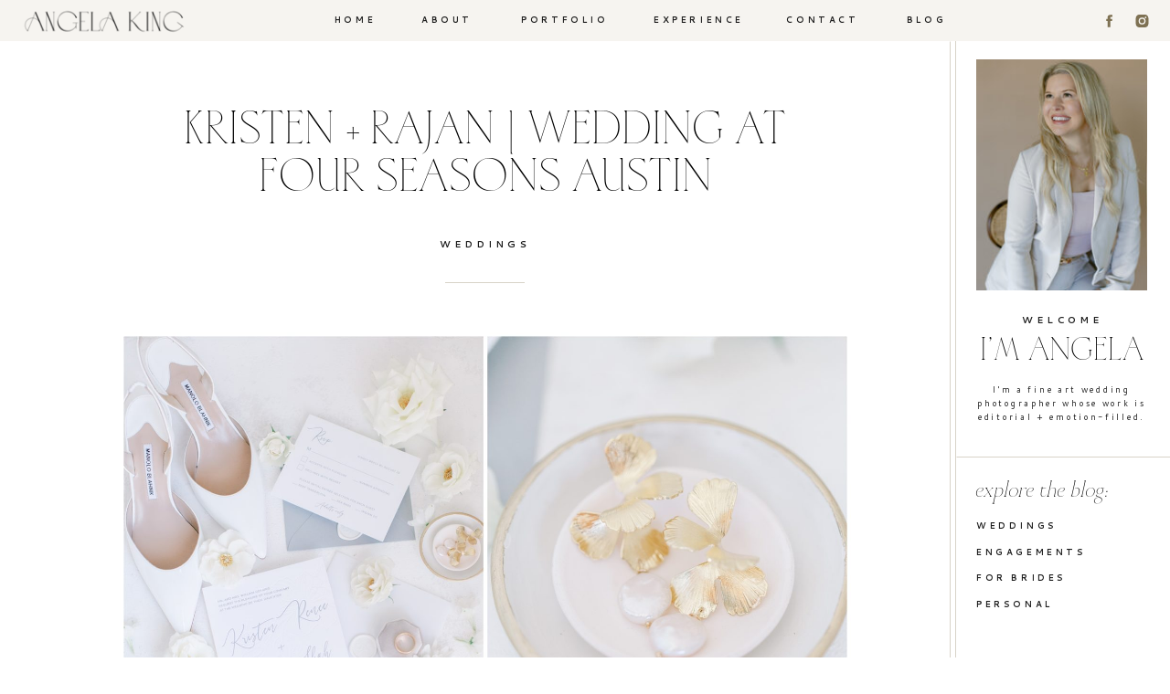

--- FILE ---
content_type: text/html; charset=UTF-8
request_url: https://angelakingphotography.com/2023/02/14/kristen-rajan-wedding-at-four-seasons-austin/
body_size: 19052
content:
<!DOCTYPE html>
<html lang="en-US" class="d">
<head>
<link rel="stylesheet" type="text/css" href="//lib.showit.co/engine/2.6.2/showit.css" />
<meta name='robots' content='index, follow, max-image-preview:large, max-snippet:-1, max-video-preview:-1' />

            <script data-no-defer="1" data-ezscrex="false" data-cfasync="false" data-pagespeed-no-defer data-cookieconsent="ignore">
                var ctPublicFunctions = {"_ajax_nonce":"35c00df37d","_rest_nonce":"7637e066b7","_ajax_url":"\/wp-admin\/admin-ajax.php","_rest_url":"https:\/\/angelakingphotography.com\/wp-json\/","data__cookies_type":"native","data__ajax_type":false,"data__bot_detector_enabled":0,"data__frontend_data_log_enabled":1,"cookiePrefix":"","wprocket_detected":false,"host_url":"angelakingphotography.com","text__ee_click_to_select":"Click to select the whole data","text__ee_original_email":"The complete one is","text__ee_got_it":"Got it","text__ee_blocked":"Blocked","text__ee_cannot_connect":"Cannot connect","text__ee_cannot_decode":"Can not decode email. Unknown reason","text__ee_email_decoder":"CleanTalk email decoder","text__ee_wait_for_decoding":"The magic is on the way!","text__ee_decoding_process":"Please wait a few seconds while we decode the contact data."}
            </script>
        
            <script data-no-defer="1" data-ezscrex="false" data-cfasync="false" data-pagespeed-no-defer data-cookieconsent="ignore">
                var ctPublic = {"_ajax_nonce":"35c00df37d","settings__forms__check_internal":"0","settings__forms__check_external":"0","settings__forms__force_protection":0,"settings__forms__search_test":"0","settings__data__bot_detector_enabled":0,"settings__sfw__anti_crawler":0,"blog_home":"https:\/\/angelakingphotography.com\/","pixel__setting":"3","pixel__enabled":false,"pixel__url":"https:\/\/moderate9-v4.cleantalk.org\/pixel\/322c5efc83efc80e0c94782c06ce0abe.gif","data__email_check_before_post":"1","data__email_check_exist_post":1,"data__cookies_type":"native","data__key_is_ok":true,"data__visible_fields_required":true,"wl_brandname":"Anti-Spam by CleanTalk","wl_brandname_short":"CleanTalk","ct_checkjs_key":1760270583,"emailEncoderPassKey":"2ee38907f872d524837e72bb822e4b57","bot_detector_forms_excluded":"W10=","advancedCacheExists":false,"varnishCacheExists":false,"wc_ajax_add_to_cart":false}
            </script>
        
	<!-- This site is optimized with the Yoast SEO plugin v26.3 - https://yoast.com/wordpress/plugins/seo/ -->
	<title>Kristen + Rajan | Wedding at Four Seasons Austin - angelakingphotography.com</title>
	<link rel="canonical" href="https://angelakingphotography.com/2023/02/14/kristen-rajan-wedding-at-four-seasons-austin/" />
	<meta property="og:locale" content="en_US" />
	<meta property="og:type" content="article" />
	<meta property="og:title" content="Kristen + Rajan | Wedding at Four Seasons Austin - angelakingphotography.com" />
	<meta property="og:description" content="Wedding Venue Four Seasons Austin | Wedding Coordinator Pearl Events, Jennifer Seals | Florist Bouquets of Austin | Band Matchmaker Band | Stationery The Inviting Pear | Hair + Makeup Lola Beauty" />
	<meta property="og:url" content="https://angelakingphotography.com/2023/02/14/kristen-rajan-wedding-at-four-seasons-austin/" />
	<meta property="og:site_name" content="angelakingphotography.com" />
	<meta property="article:published_time" content="2023-02-14T02:50:20+00:00" />
	<meta property="article:modified_time" content="2024-03-07T21:06:13+00:00" />
	<meta property="og:image" content="http://angelakingphotography.com/wp-content/uploads/sites/4042/2023/02/The_Four_Seasons_Austin_0029.jpg" />
	<meta property="og:image:width" content="1818" />
	<meta property="og:image:height" content="1361" />
	<meta property="og:image:type" content="image/jpeg" />
	<meta name="author" content="Angela King" />
	<meta name="twitter:card" content="summary_large_image" />
	<meta name="twitter:label1" content="Written by" />
	<meta name="twitter:data1" content="Angela King" />
	<meta name="twitter:label2" content="Est. reading time" />
	<meta name="twitter:data2" content="11 minutes" />
	<script type="application/ld+json" class="yoast-schema-graph">{"@context":"https://schema.org","@graph":[{"@type":"WebPage","@id":"https://angelakingphotography.com/2023/02/14/kristen-rajan-wedding-at-four-seasons-austin/","url":"https://angelakingphotography.com/2023/02/14/kristen-rajan-wedding-at-four-seasons-austin/","name":"Kristen + Rajan | Wedding at Four Seasons Austin - angelakingphotography.com","isPartOf":{"@id":"https://angelakingphotography.com/#website"},"primaryImageOfPage":{"@id":"https://angelakingphotography.com/2023/02/14/kristen-rajan-wedding-at-four-seasons-austin/#primaryimage"},"image":{"@id":"https://angelakingphotography.com/2023/02/14/kristen-rajan-wedding-at-four-seasons-austin/#primaryimage"},"thumbnailUrl":"https://angelakingphotography.com/wp-content/uploads/sites/4042/2023/02/The_Four_Seasons_Austin_0029.jpg","datePublished":"2023-02-14T02:50:20+00:00","dateModified":"2024-03-07T21:06:13+00:00","author":{"@id":"https://angelakingphotography.com/#/schema/person/c4ed7bc08cb199a08902a93b51c3a7dd"},"breadcrumb":{"@id":"https://angelakingphotography.com/2023/02/14/kristen-rajan-wedding-at-four-seasons-austin/#breadcrumb"},"inLanguage":"en-US","potentialAction":[{"@type":"ReadAction","target":["https://angelakingphotography.com/2023/02/14/kristen-rajan-wedding-at-four-seasons-austin/"]}]},{"@type":"ImageObject","inLanguage":"en-US","@id":"https://angelakingphotography.com/2023/02/14/kristen-rajan-wedding-at-four-seasons-austin/#primaryimage","url":"https://angelakingphotography.com/wp-content/uploads/sites/4042/2023/02/The_Four_Seasons_Austin_0029.jpg","contentUrl":"https://angelakingphotography.com/wp-content/uploads/sites/4042/2023/02/The_Four_Seasons_Austin_0029.jpg","width":1818,"height":1361},{"@type":"BreadcrumbList","@id":"https://angelakingphotography.com/2023/02/14/kristen-rajan-wedding-at-four-seasons-austin/#breadcrumb","itemListElement":[{"@type":"ListItem","position":1,"name":"Home","item":"https://angelakingphotography.com/"},{"@type":"ListItem","position":2,"name":"Blog","item":"https://angelakingphotography.com/blog/"},{"@type":"ListItem","position":3,"name":"Kristen + Rajan | Wedding at Four Seasons Austin"}]},{"@type":"WebSite","@id":"https://angelakingphotography.com/#website","url":"https://angelakingphotography.com/","name":"angelakingphotography.com","description":"","potentialAction":[{"@type":"SearchAction","target":{"@type":"EntryPoint","urlTemplate":"https://angelakingphotography.com/?s={search_term_string}"},"query-input":{"@type":"PropertyValueSpecification","valueRequired":true,"valueName":"search_term_string"}}],"inLanguage":"en-US"},{"@type":"Person","@id":"https://angelakingphotography.com/#/schema/person/c4ed7bc08cb199a08902a93b51c3a7dd","name":"Angela King","image":{"@type":"ImageObject","inLanguage":"en-US","@id":"https://angelakingphotography.com/#/schema/person/image/","url":"https://secure.gravatar.com/avatar/d59ce0349882bfdf6f362bc6cbf5485d599b6386f5be563331ded4f7a336be81?s=96&d=mm&r=g","contentUrl":"https://secure.gravatar.com/avatar/d59ce0349882bfdf6f362bc6cbf5485d599b6386f5be563331ded4f7a336be81?s=96&d=mm&r=g","caption":"Angela King"},"url":"https://angelakingphotography.com/author/angelakingphotogmail-com/"}]}</script>
	<!-- / Yoast SEO plugin. -->


<link rel="alternate" type="application/rss+xml" title="angelakingphotography.com &raquo; Feed" href="https://angelakingphotography.com/feed/" />
<link rel="alternate" type="application/rss+xml" title="angelakingphotography.com &raquo; Comments Feed" href="https://angelakingphotography.com/comments/feed/" />
<link rel="alternate" type="application/rss+xml" title="angelakingphotography.com &raquo; Kristen + Rajan | Wedding at Four Seasons Austin Comments Feed" href="https://angelakingphotography.com/2023/02/14/kristen-rajan-wedding-at-four-seasons-austin/feed/" />
<script type="text/javascript">
/* <![CDATA[ */
window._wpemojiSettings = {"baseUrl":"https:\/\/s.w.org\/images\/core\/emoji\/16.0.1\/72x72\/","ext":".png","svgUrl":"https:\/\/s.w.org\/images\/core\/emoji\/16.0.1\/svg\/","svgExt":".svg","source":{"concatemoji":"https:\/\/angelakingphotography.com\/wp-includes\/js\/wp-emoji-release.min.js?ver=6.8.3"}};
/*! This file is auto-generated */
!function(s,n){var o,i,e;function c(e){try{var t={supportTests:e,timestamp:(new Date).valueOf()};sessionStorage.setItem(o,JSON.stringify(t))}catch(e){}}function p(e,t,n){e.clearRect(0,0,e.canvas.width,e.canvas.height),e.fillText(t,0,0);var t=new Uint32Array(e.getImageData(0,0,e.canvas.width,e.canvas.height).data),a=(e.clearRect(0,0,e.canvas.width,e.canvas.height),e.fillText(n,0,0),new Uint32Array(e.getImageData(0,0,e.canvas.width,e.canvas.height).data));return t.every(function(e,t){return e===a[t]})}function u(e,t){e.clearRect(0,0,e.canvas.width,e.canvas.height),e.fillText(t,0,0);for(var n=e.getImageData(16,16,1,1),a=0;a<n.data.length;a++)if(0!==n.data[a])return!1;return!0}function f(e,t,n,a){switch(t){case"flag":return n(e,"\ud83c\udff3\ufe0f\u200d\u26a7\ufe0f","\ud83c\udff3\ufe0f\u200b\u26a7\ufe0f")?!1:!n(e,"\ud83c\udde8\ud83c\uddf6","\ud83c\udde8\u200b\ud83c\uddf6")&&!n(e,"\ud83c\udff4\udb40\udc67\udb40\udc62\udb40\udc65\udb40\udc6e\udb40\udc67\udb40\udc7f","\ud83c\udff4\u200b\udb40\udc67\u200b\udb40\udc62\u200b\udb40\udc65\u200b\udb40\udc6e\u200b\udb40\udc67\u200b\udb40\udc7f");case"emoji":return!a(e,"\ud83e\udedf")}return!1}function g(e,t,n,a){var r="undefined"!=typeof WorkerGlobalScope&&self instanceof WorkerGlobalScope?new OffscreenCanvas(300,150):s.createElement("canvas"),o=r.getContext("2d",{willReadFrequently:!0}),i=(o.textBaseline="top",o.font="600 32px Arial",{});return e.forEach(function(e){i[e]=t(o,e,n,a)}),i}function t(e){var t=s.createElement("script");t.src=e,t.defer=!0,s.head.appendChild(t)}"undefined"!=typeof Promise&&(o="wpEmojiSettingsSupports",i=["flag","emoji"],n.supports={everything:!0,everythingExceptFlag:!0},e=new Promise(function(e){s.addEventListener("DOMContentLoaded",e,{once:!0})}),new Promise(function(t){var n=function(){try{var e=JSON.parse(sessionStorage.getItem(o));if("object"==typeof e&&"number"==typeof e.timestamp&&(new Date).valueOf()<e.timestamp+604800&&"object"==typeof e.supportTests)return e.supportTests}catch(e){}return null}();if(!n){if("undefined"!=typeof Worker&&"undefined"!=typeof OffscreenCanvas&&"undefined"!=typeof URL&&URL.createObjectURL&&"undefined"!=typeof Blob)try{var e="postMessage("+g.toString()+"("+[JSON.stringify(i),f.toString(),p.toString(),u.toString()].join(",")+"));",a=new Blob([e],{type:"text/javascript"}),r=new Worker(URL.createObjectURL(a),{name:"wpTestEmojiSupports"});return void(r.onmessage=function(e){c(n=e.data),r.terminate(),t(n)})}catch(e){}c(n=g(i,f,p,u))}t(n)}).then(function(e){for(var t in e)n.supports[t]=e[t],n.supports.everything=n.supports.everything&&n.supports[t],"flag"!==t&&(n.supports.everythingExceptFlag=n.supports.everythingExceptFlag&&n.supports[t]);n.supports.everythingExceptFlag=n.supports.everythingExceptFlag&&!n.supports.flag,n.DOMReady=!1,n.readyCallback=function(){n.DOMReady=!0}}).then(function(){return e}).then(function(){var e;n.supports.everything||(n.readyCallback(),(e=n.source||{}).concatemoji?t(e.concatemoji):e.wpemoji&&e.twemoji&&(t(e.twemoji),t(e.wpemoji)))}))}((window,document),window._wpemojiSettings);
/* ]]> */
</script>
<style id='wp-emoji-styles-inline-css' type='text/css'>

	img.wp-smiley, img.emoji {
		display: inline !important;
		border: none !important;
		box-shadow: none !important;
		height: 1em !important;
		width: 1em !important;
		margin: 0 0.07em !important;
		vertical-align: -0.1em !important;
		background: none !important;
		padding: 0 !important;
	}
</style>
<link rel='stylesheet' id='wp-block-library-css' href='https://angelakingphotography.com/wp-includes/css/dist/block-library/style.min.css?ver=6.8.3' type='text/css' media='all' />
<style id='classic-theme-styles-inline-css' type='text/css'>
/*! This file is auto-generated */
.wp-block-button__link{color:#fff;background-color:#32373c;border-radius:9999px;box-shadow:none;text-decoration:none;padding:calc(.667em + 2px) calc(1.333em + 2px);font-size:1.125em}.wp-block-file__button{background:#32373c;color:#fff;text-decoration:none}
</style>
<style id='global-styles-inline-css' type='text/css'>
:root{--wp--preset--aspect-ratio--square: 1;--wp--preset--aspect-ratio--4-3: 4/3;--wp--preset--aspect-ratio--3-4: 3/4;--wp--preset--aspect-ratio--3-2: 3/2;--wp--preset--aspect-ratio--2-3: 2/3;--wp--preset--aspect-ratio--16-9: 16/9;--wp--preset--aspect-ratio--9-16: 9/16;--wp--preset--color--black: #000000;--wp--preset--color--cyan-bluish-gray: #abb8c3;--wp--preset--color--white: #ffffff;--wp--preset--color--pale-pink: #f78da7;--wp--preset--color--vivid-red: #cf2e2e;--wp--preset--color--luminous-vivid-orange: #ff6900;--wp--preset--color--luminous-vivid-amber: #fcb900;--wp--preset--color--light-green-cyan: #7bdcb5;--wp--preset--color--vivid-green-cyan: #00d084;--wp--preset--color--pale-cyan-blue: #8ed1fc;--wp--preset--color--vivid-cyan-blue: #0693e3;--wp--preset--color--vivid-purple: #9b51e0;--wp--preset--gradient--vivid-cyan-blue-to-vivid-purple: linear-gradient(135deg,rgba(6,147,227,1) 0%,rgb(155,81,224) 100%);--wp--preset--gradient--light-green-cyan-to-vivid-green-cyan: linear-gradient(135deg,rgb(122,220,180) 0%,rgb(0,208,130) 100%);--wp--preset--gradient--luminous-vivid-amber-to-luminous-vivid-orange: linear-gradient(135deg,rgba(252,185,0,1) 0%,rgba(255,105,0,1) 100%);--wp--preset--gradient--luminous-vivid-orange-to-vivid-red: linear-gradient(135deg,rgba(255,105,0,1) 0%,rgb(207,46,46) 100%);--wp--preset--gradient--very-light-gray-to-cyan-bluish-gray: linear-gradient(135deg,rgb(238,238,238) 0%,rgb(169,184,195) 100%);--wp--preset--gradient--cool-to-warm-spectrum: linear-gradient(135deg,rgb(74,234,220) 0%,rgb(151,120,209) 20%,rgb(207,42,186) 40%,rgb(238,44,130) 60%,rgb(251,105,98) 80%,rgb(254,248,76) 100%);--wp--preset--gradient--blush-light-purple: linear-gradient(135deg,rgb(255,206,236) 0%,rgb(152,150,240) 100%);--wp--preset--gradient--blush-bordeaux: linear-gradient(135deg,rgb(254,205,165) 0%,rgb(254,45,45) 50%,rgb(107,0,62) 100%);--wp--preset--gradient--luminous-dusk: linear-gradient(135deg,rgb(255,203,112) 0%,rgb(199,81,192) 50%,rgb(65,88,208) 100%);--wp--preset--gradient--pale-ocean: linear-gradient(135deg,rgb(255,245,203) 0%,rgb(182,227,212) 50%,rgb(51,167,181) 100%);--wp--preset--gradient--electric-grass: linear-gradient(135deg,rgb(202,248,128) 0%,rgb(113,206,126) 100%);--wp--preset--gradient--midnight: linear-gradient(135deg,rgb(2,3,129) 0%,rgb(40,116,252) 100%);--wp--preset--font-size--small: 13px;--wp--preset--font-size--medium: 20px;--wp--preset--font-size--large: 36px;--wp--preset--font-size--x-large: 42px;--wp--preset--spacing--20: 0.44rem;--wp--preset--spacing--30: 0.67rem;--wp--preset--spacing--40: 1rem;--wp--preset--spacing--50: 1.5rem;--wp--preset--spacing--60: 2.25rem;--wp--preset--spacing--70: 3.38rem;--wp--preset--spacing--80: 5.06rem;--wp--preset--shadow--natural: 6px 6px 9px rgba(0, 0, 0, 0.2);--wp--preset--shadow--deep: 12px 12px 50px rgba(0, 0, 0, 0.4);--wp--preset--shadow--sharp: 6px 6px 0px rgba(0, 0, 0, 0.2);--wp--preset--shadow--outlined: 6px 6px 0px -3px rgba(255, 255, 255, 1), 6px 6px rgba(0, 0, 0, 1);--wp--preset--shadow--crisp: 6px 6px 0px rgba(0, 0, 0, 1);}:where(.is-layout-flex){gap: 0.5em;}:where(.is-layout-grid){gap: 0.5em;}body .is-layout-flex{display: flex;}.is-layout-flex{flex-wrap: wrap;align-items: center;}.is-layout-flex > :is(*, div){margin: 0;}body .is-layout-grid{display: grid;}.is-layout-grid > :is(*, div){margin: 0;}:where(.wp-block-columns.is-layout-flex){gap: 2em;}:where(.wp-block-columns.is-layout-grid){gap: 2em;}:where(.wp-block-post-template.is-layout-flex){gap: 1.25em;}:where(.wp-block-post-template.is-layout-grid){gap: 1.25em;}.has-black-color{color: var(--wp--preset--color--black) !important;}.has-cyan-bluish-gray-color{color: var(--wp--preset--color--cyan-bluish-gray) !important;}.has-white-color{color: var(--wp--preset--color--white) !important;}.has-pale-pink-color{color: var(--wp--preset--color--pale-pink) !important;}.has-vivid-red-color{color: var(--wp--preset--color--vivid-red) !important;}.has-luminous-vivid-orange-color{color: var(--wp--preset--color--luminous-vivid-orange) !important;}.has-luminous-vivid-amber-color{color: var(--wp--preset--color--luminous-vivid-amber) !important;}.has-light-green-cyan-color{color: var(--wp--preset--color--light-green-cyan) !important;}.has-vivid-green-cyan-color{color: var(--wp--preset--color--vivid-green-cyan) !important;}.has-pale-cyan-blue-color{color: var(--wp--preset--color--pale-cyan-blue) !important;}.has-vivid-cyan-blue-color{color: var(--wp--preset--color--vivid-cyan-blue) !important;}.has-vivid-purple-color{color: var(--wp--preset--color--vivid-purple) !important;}.has-black-background-color{background-color: var(--wp--preset--color--black) !important;}.has-cyan-bluish-gray-background-color{background-color: var(--wp--preset--color--cyan-bluish-gray) !important;}.has-white-background-color{background-color: var(--wp--preset--color--white) !important;}.has-pale-pink-background-color{background-color: var(--wp--preset--color--pale-pink) !important;}.has-vivid-red-background-color{background-color: var(--wp--preset--color--vivid-red) !important;}.has-luminous-vivid-orange-background-color{background-color: var(--wp--preset--color--luminous-vivid-orange) !important;}.has-luminous-vivid-amber-background-color{background-color: var(--wp--preset--color--luminous-vivid-amber) !important;}.has-light-green-cyan-background-color{background-color: var(--wp--preset--color--light-green-cyan) !important;}.has-vivid-green-cyan-background-color{background-color: var(--wp--preset--color--vivid-green-cyan) !important;}.has-pale-cyan-blue-background-color{background-color: var(--wp--preset--color--pale-cyan-blue) !important;}.has-vivid-cyan-blue-background-color{background-color: var(--wp--preset--color--vivid-cyan-blue) !important;}.has-vivid-purple-background-color{background-color: var(--wp--preset--color--vivid-purple) !important;}.has-black-border-color{border-color: var(--wp--preset--color--black) !important;}.has-cyan-bluish-gray-border-color{border-color: var(--wp--preset--color--cyan-bluish-gray) !important;}.has-white-border-color{border-color: var(--wp--preset--color--white) !important;}.has-pale-pink-border-color{border-color: var(--wp--preset--color--pale-pink) !important;}.has-vivid-red-border-color{border-color: var(--wp--preset--color--vivid-red) !important;}.has-luminous-vivid-orange-border-color{border-color: var(--wp--preset--color--luminous-vivid-orange) !important;}.has-luminous-vivid-amber-border-color{border-color: var(--wp--preset--color--luminous-vivid-amber) !important;}.has-light-green-cyan-border-color{border-color: var(--wp--preset--color--light-green-cyan) !important;}.has-vivid-green-cyan-border-color{border-color: var(--wp--preset--color--vivid-green-cyan) !important;}.has-pale-cyan-blue-border-color{border-color: var(--wp--preset--color--pale-cyan-blue) !important;}.has-vivid-cyan-blue-border-color{border-color: var(--wp--preset--color--vivid-cyan-blue) !important;}.has-vivid-purple-border-color{border-color: var(--wp--preset--color--vivid-purple) !important;}.has-vivid-cyan-blue-to-vivid-purple-gradient-background{background: var(--wp--preset--gradient--vivid-cyan-blue-to-vivid-purple) !important;}.has-light-green-cyan-to-vivid-green-cyan-gradient-background{background: var(--wp--preset--gradient--light-green-cyan-to-vivid-green-cyan) !important;}.has-luminous-vivid-amber-to-luminous-vivid-orange-gradient-background{background: var(--wp--preset--gradient--luminous-vivid-amber-to-luminous-vivid-orange) !important;}.has-luminous-vivid-orange-to-vivid-red-gradient-background{background: var(--wp--preset--gradient--luminous-vivid-orange-to-vivid-red) !important;}.has-very-light-gray-to-cyan-bluish-gray-gradient-background{background: var(--wp--preset--gradient--very-light-gray-to-cyan-bluish-gray) !important;}.has-cool-to-warm-spectrum-gradient-background{background: var(--wp--preset--gradient--cool-to-warm-spectrum) !important;}.has-blush-light-purple-gradient-background{background: var(--wp--preset--gradient--blush-light-purple) !important;}.has-blush-bordeaux-gradient-background{background: var(--wp--preset--gradient--blush-bordeaux) !important;}.has-luminous-dusk-gradient-background{background: var(--wp--preset--gradient--luminous-dusk) !important;}.has-pale-ocean-gradient-background{background: var(--wp--preset--gradient--pale-ocean) !important;}.has-electric-grass-gradient-background{background: var(--wp--preset--gradient--electric-grass) !important;}.has-midnight-gradient-background{background: var(--wp--preset--gradient--midnight) !important;}.has-small-font-size{font-size: var(--wp--preset--font-size--small) !important;}.has-medium-font-size{font-size: var(--wp--preset--font-size--medium) !important;}.has-large-font-size{font-size: var(--wp--preset--font-size--large) !important;}.has-x-large-font-size{font-size: var(--wp--preset--font-size--x-large) !important;}
:where(.wp-block-post-template.is-layout-flex){gap: 1.25em;}:where(.wp-block-post-template.is-layout-grid){gap: 1.25em;}
:where(.wp-block-columns.is-layout-flex){gap: 2em;}:where(.wp-block-columns.is-layout-grid){gap: 2em;}
:root :where(.wp-block-pullquote){font-size: 1.5em;line-height: 1.6;}
</style>
<link rel='stylesheet' id='cleantalk-public-css-css' href='https://angelakingphotography.com/wp-content/plugins/cleantalk-spam-protect/css/cleantalk-public.min.css?ver=6.67_1762444237' type='text/css' media='all' />
<link rel='stylesheet' id='cleantalk-email-decoder-css-css' href='https://angelakingphotography.com/wp-content/plugins/cleantalk-spam-protect/css/cleantalk-email-decoder.min.css?ver=6.67_1762444237' type='text/css' media='all' />
<script type="text/javascript" src="https://angelakingphotography.com/wp-content/plugins/cleantalk-spam-protect/js/apbct-public-bundle_gathering.min.js?ver=6.67_1762444237" id="apbct-public-bundle_gathering.min-js-js"></script>
<script type="text/javascript" src="https://angelakingphotography.com/wp-includes/js/jquery/jquery.min.js?ver=3.7.1" id="jquery-core-js"></script>
<script type="text/javascript" src="https://angelakingphotography.com/wp-includes/js/jquery/jquery-migrate.min.js?ver=3.4.1" id="jquery-migrate-js"></script>
<script type="text/javascript" src="https://angelakingphotography.com/wp-content/plugins/showit/public/js/showit.js?ver=1765961183" id="si-script-js"></script>
<link rel="https://api.w.org/" href="https://angelakingphotography.com/wp-json/" /><link rel="alternate" title="JSON" type="application/json" href="https://angelakingphotography.com/wp-json/wp/v2/posts/16936" /><link rel="EditURI" type="application/rsd+xml" title="RSD" href="https://angelakingphotography.com/xmlrpc.php?rsd" />
<link rel='shortlink' href='https://angelakingphotography.com/?p=16936' />
<link rel="alternate" title="oEmbed (JSON)" type="application/json+oembed" href="https://angelakingphotography.com/wp-json/oembed/1.0/embed?url=https%3A%2F%2Fangelakingphotography.com%2F2023%2F02%2F14%2Fkristen-rajan-wedding-at-four-seasons-austin%2F" />
<link rel="alternate" title="oEmbed (XML)" type="text/xml+oembed" href="https://angelakingphotography.com/wp-json/oembed/1.0/embed?url=https%3A%2F%2Fangelakingphotography.com%2F2023%2F02%2F14%2Fkristen-rajan-wedding-at-four-seasons-austin%2F&#038;format=xml" />
<style type="text/css">.recentcomments a{display:inline !important;padding:0 !important;margin:0 !important;}</style>
<meta charset="UTF-8" />
<meta name="viewport" content="width=device-width, initial-scale=1" />
<link rel="icon" type="image/png" href="//static.showit.co/200/F0sFeIf8NkOpHxWrJZDBKA/71618/favicon.png" />
<link rel="preconnect" href="https://static.showit.co" />

<link rel="preconnect" href="https://fonts.googleapis.com">
<link rel="preconnect" href="https://fonts.gstatic.com" crossorigin>
<link href="https://fonts.googleapis.com/css?family=Cantarell:700|Cantarell:regular" rel="stylesheet" type="text/css"/>
<style>
@font-face{font-family:Cedarwood Regular;src:url('//static.showit.co/file/B_t1WF0zTpysfO3O7mCr0A/shared/hv_cedarwood_regular.woff');}
@font-face{font-family:Cedarwood Italic;src:url('//static.showit.co/file/awwviOIUSdmG1uDwT9ix4Q/shared/hv_cedarwood_italic.woff');}
</style>
<script id="init_data" type="application/json">
{"mobile":{"w":320},"desktop":{"w":1200,"bgFillType":"color","bgColor":"#ffffff"},"sid":"6fan3alw47h3zqvnlox0bg","break":768,"assetURL":"//static.showit.co","contactFormId":"71618/180408","cfAction":"aHR0cHM6Ly9jbGllbnRzZXJ2aWNlLnNob3dpdC5jby9jb250YWN0Zm9ybQ==","sgAction":"aHR0cHM6Ly9jbGllbnRzZXJ2aWNlLnNob3dpdC5jby9zb2NpYWxncmlk","blockData":[{"slug":"header","visible":"a","states":[],"d":{"h":45,"w":1200,"locking":{"side":"t"},"bgFillType":"color","bgColor":"colors-6","bgMediaType":"none"},"m":{"h":45,"w":320,"locking":{"side":"st","scrollOffset":1},"bgFillType":"color","bgColor":"colors-6","bgMediaType":"none"}},{"slug":"sidebar","visible":"d","states":[],"d":{"h":1,"w":1200,"locking":{"side":"st","offset":45},"bgFillType":"color","bgColor":"#000000:0","bgMediaType":"none"},"m":{"h":200,"w":320,"bgFillType":"color","bgColor":"colors-7","bgMediaType":"none"}},{"slug":"post-title","visible":"a","states":[],"d":{"h":280,"w":1200,"nature":"dH","bgFillType":"color","bgColor":"#000000:0","bgMediaType":"none"},"m":{"h":200,"w":320,"nature":"dH","bgFillType":"color","bgColor":"colors-7","bgMediaType":"none"}},{"slug":"post-content","visible":"a","states":[],"d":{"h":500,"w":1200,"nature":"dH","bgFillType":"color","bgColor":"#ffffff","bgMediaType":"none"},"m":{"h":500,"w":320,"nature":"dH","bgFillType":"color","bgColor":"#ffffff","bgMediaType":"none"}},{"slug":"pagination","visible":"a","states":[],"d":{"h":109,"w":1200,"nature":"dH","bgFillType":"color","bgColor":"#FFFFFF","bgMediaType":"none"},"m":{"h":133,"w":320,"nature":"dH","bgFillType":"color","bgColor":"#FFFFFF","bgMediaType":"none"}},{"slug":"instagram-banner","visible":"a","states":[],"d":{"h":269,"w":1200,"bgFillType":"color","bgColor":"#ffffff","bgMediaType":"none"},"m":{"h":160,"w":320,"bgFillType":"color","bgColor":"colors-7","bgMediaType":"none"}},{"slug":"footer","visible":"a","states":[],"d":{"h":420,"w":1200,"bgFillType":"color","bgColor":"colors-6","bgMediaType":"none"},"m":{"h":870,"w":320,"bgFillType":"color","bgColor":"colors-7","bgMediaType":"none"}},{"slug":"mobile-nav","visible":"m","states":[],"d":{"h":200,"w":1200,"bgFillType":"color","bgColor":"colors-7","bgMediaType":"none"},"m":{"h":600,"w":320,"locking":{"side":"t"},"bgFillType":"color","bgColor":"colors-7","bgMediaType":"none"}}],"elementData":[{"type":"text","visible":"d","id":"header_0","blockId":"header","m":{"x":53,"y":41,"w":83,"h":21,"a":0},"d":{"x":944,"y":16,"w":59,"h":26,"a":0}},{"type":"text","visible":"d","id":"header_1","blockId":"header","m":{"x":53,"y":41,"w":83,"h":21,"a":0},"d":{"x":809,"y":16,"w":102,"h":26,"a":0}},{"type":"text","visible":"d","id":"header_2","blockId":"header","m":{"x":53,"y":41,"w":83,"h":21,"a":0},"d":{"x":672,"y":16,"w":105,"h":26,"a":0}},{"type":"text","visible":"d","id":"header_3","blockId":"header","m":{"x":53,"y":41,"w":83,"h":21,"a":0},"d":{"x":413,"y":16,"w":72,"h":26,"a":0}},{"type":"text","visible":"d","id":"header_4","blockId":"header","m":{"x":53,"y":41,"w":83,"h":21,"a":0},"d":{"x":317,"y":16,"w":63,"h":26,"a":0}},{"type":"icon","visible":"m","id":"header_5","blockId":"header","m":{"x":271,"y":3,"w":37,"h":37,"a":0},"d":{"x":1161,"y":37,"w":35,"h":35,"a":0},"pc":[{"type":"show","block":"mobile-nav"}]},{"type":"text","visible":"d","id":"header_6","blockId":"header","m":{"x":53,"y":41,"w":83,"h":21,"a":0},"d":{"x":517,"y":16,"w":122,"h":26,"a":0}},{"type":"icon","visible":"d","id":"header_7","blockId":"header","m":{"x":135,"y":5,"w":50,"h":50,"a":0},"d":{"x":1121,"y":14,"w":25,"h":18,"a":0,"lockH":"r"}},{"type":"icon","visible":"d","id":"header_8","blockId":"header","m":{"x":135,"y":5,"w":50,"h":50,"a":0},"d":{"x":1157,"y":14,"w":25,"h":18,"a":0,"lockH":"r"}},{"type":"graphic","visible":"a","id":"header_9","blockId":"header","m":{"x":38,"y":3,"w":224,"h":39,"a":0},"d":{"x":24,"y":8,"w":180,"h":31,"a":0,"lockH":"l"},"c":{"key":"qgzzzcHzaqU5y4cv9WzHFA/71618/logo_2.png","aspect_ratio":5.81395}},{"type":"line","visible":"a","id":"sidebar_0","blockId":"sidebar","m":{"x":48,"y":99,"w":224,"h":3,"a":0},"d":{"x":268,"y":691,"w":1383,"h":1,"a":270,"lockH":"r"}},{"type":"line","visible":"a","id":"sidebar_1","blockId":"sidebar","m":{"x":48,"y":99,"w":224,"h":3,"a":0},"d":{"x":274,"y":691,"w":1384,"h":1,"a":270,"lockH":"r"}},{"type":"graphic","visible":"a","id":"sidebar_2","blockId":"sidebar","m":{"x":114,"y":30,"w":93,"h":140,"a":0},"d":{"x":988,"y":20,"w":187,"h":253,"a":0,"lockH":"r"},"c":{"key":"aPrnjF1B3vYhEQDAgoKkMA/71618/2024_website_headshots-4.jpg","aspect_ratio":0.66667}},{"type":"text","visible":"a","id":"sidebar_3","blockId":"sidebar","m":{"x":99,"y":80,"w":122.99999999999999,"h":41,"a":0},"d":{"x":988,"y":326,"w":187,"h":25,"a":0,"lockH":"r"}},{"type":"text","visible":"a","id":"sidebar_4","blockId":"sidebar","m":{"x":114,"y":92,"w":91.8,"h":17,"a":0},"d":{"x":988,"y":374,"w":187,"h":57,"a":0,"lockH":"r"}},{"type":"text","visible":"a","id":"sidebar_5","blockId":"sidebar","m":{"x":112,"y":92,"w":96,"h":16,"a":0},"d":{"x":1002,"y":298,"w":159,"h":15,"a":0,"lockH":"r"}},{"type":"line","visible":"a","id":"sidebar_6","blockId":"sidebar","m":{"x":48,"y":99,"w":224,"h":3,"a":0},"d":{"x":967,"y":455,"w":235,"h":1,"a":0,"lockH":"r"}},{"type":"text","visible":"a","id":"sidebar_7","blockId":"sidebar","m":{"x":112,"y":92,"w":96,"h":16,"a":0},"d":{"x":988,"y":525,"w":97,"h":15,"a":0,"lockH":"r"}},{"type":"text","visible":"a","id":"sidebar_8","blockId":"sidebar","m":{"x":112,"y":92,"w":96,"h":16,"a":0},"d":{"x":988,"y":554,"w":117,"h":15,"a":0,"lockH":"r"}},{"type":"text","visible":"a","id":"sidebar_9","blockId":"sidebar","m":{"x":112,"y":92,"w":96,"h":16,"a":0},"d":{"x":988,"y":582,"w":159,"h":15,"a":0,"lockH":"r"}},{"type":"text","visible":"a","id":"sidebar_10","blockId":"sidebar","m":{"x":112,"y":92,"w":96,"h":16,"a":0},"d":{"x":988,"y":611,"w":159,"h":15,"a":0,"lockH":"r"}},{"type":"text","visible":"a","id":"sidebar_11","blockId":"sidebar","m":{"x":99,"y":80,"w":122.99999999999999,"h":41,"a":0},"d":{"x":988,"y":483,"w":187,"h":25,"a":0,"lockH":"r"}},{"type":"text","visible":"a","id":"post-title_0","blockId":"post-title","m":{"x":26,"y":43,"w":268,"h":79,"a":0},"d":{"x":149,"y":119,"w":683,"h":43,"a":0}},{"type":"text","visible":"a","id":"post-title_1","blockId":"post-title","m":{"x":20,"y":153,"w":280,"h":20,"a":0,"lockV":"b"},"d":{"x":90,"y":198,"w":800,"h":15,"a":0,"lockV":"b"}},{"type":"simple","visible":"a","id":"post-title_2","blockId":"post-title","m":{"x":110,"y":189,"w":101,"h":1,"a":0,"lockV":"b"},"d":{"x":447,"y":247,"w":87,"h":1,"a":0,"lockV":"b"}},{"type":"text","visible":"a","id":"post-content_0","blockId":"post-content","m":{"x":20,"y":30,"w":280,"h":450,"a":0},"d":{"x":91,"y":22,"w":800,"h":423,"a":0}},{"type":"text","visible":"a","id":"pagination_0","blockId":"pagination","m":{"x":20,"y":77,"w":285,"h":39,"a":0},"d":{"x":108,"y":70,"w":786,"h":15,"a":0}},{"type":"text","visible":"a","id":"pagination_1","blockId":"pagination","m":{"x":20,"y":29,"w":285,"h":38,"a":0},"d":{"x":108,"y":34,"w":798,"h":13,"a":0}},{"type":"graphic","visible":"d","id":"instagram-banner_0","blockId":"instagram-banner","m":{"x":130,"y":20,"w":61,"h":91,"a":0},"d":{"x":489,"y":51,"w":217,"h":218,"a":0,"gs":{"s":50}},"c":{"key":"cyOuidSzvOhGoTWf6ARrLA/71618/roberts_wedding-96.jpg","aspect_ratio":0.66667}},{"type":"graphic","visible":"a","id":"instagram-banner_1","blockId":"instagram-banner","m":{"x":-9,"y":47,"w":113,"h":113,"a":0},"d":{"x":705,"y":51,"w":217,"h":218,"a":0},"c":{"key":"yyJ_hEId9ZaCfTYj5P1shg/71618/2024_website_headshots-22.jpg","aspect_ratio":0.66667}},{"type":"graphic","visible":"a","id":"instagram-banner_2","blockId":"instagram-banner","m":{"x":104,"y":47,"w":113,"h":113,"a":0},"d":{"x":914,"y":51,"w":217,"h":218,"a":0},"c":{"key":"g5CD_CgYlqlkrd11ndmOMw/71618/ig_maddie_mason_-7.jpg","aspect_ratio":0.66984}},{"type":"graphic","visible":"a","id":"instagram-banner_3","blockId":"instagram-banner","m":{"x":216,"y":47,"w":113,"h":113,"a":0},"d":{"x":56,"y":51,"w":217,"h":218,"a":0},"c":{"key":"nQhSQK187V93RUQ9QITylw/71618/0_danielle_ig-4.jpg","aspect_ratio":0.66667}},{"type":"graphic","visible":"d","id":"instagram-banner_4","blockId":"instagram-banner","m":{"x":130,"y":20,"w":61,"h":91,"a":0},"d":{"x":1348,"y":51,"w":217,"h":218,"a":0},"c":{"key":"mgtnp6WxnCu9s_lQ-JaH1Q/71618/ig_maddie_mason_-8.jpg","aspect_ratio":0.67265}},{"type":"graphic","visible":"d","id":"instagram-banner_5","blockId":"instagram-banner","m":{"x":130,"y":20,"w":61,"h":91,"a":0},"d":{"x":-374,"y":51,"w":217,"h":218,"a":0,"gs":{"s":65}},"c":{"key":"RoBQLaCaRHSaHvm0ZX1jMA/71618/alex_avery-213.jpg","aspect_ratio":0.66667}},{"type":"graphic","visible":"d","id":"instagram-banner_6","blockId":"instagram-banner","m":{"x":130,"y":20,"w":61,"h":91,"a":0},"d":{"x":-156,"y":51,"w":217,"h":218,"a":0},"c":{"key":"BwR3w-MT1jRP17U2GROe4A/71618/sarah_kyle_sp-80.jpg","aspect_ratio":0.66667}},{"type":"graphic","visible":"d","id":"instagram-banner_7","blockId":"instagram-banner","m":{"x":130,"y":20,"w":61,"h":91,"a":0},"d":{"x":1131,"y":51,"w":217,"h":218,"a":0},"c":{"key":"bgpCx9LSTkCsMwWJ2cMJJQ/71618/jennafer_adam-65.jpg","aspect_ratio":0.66667}},{"type":"graphic","visible":"d","id":"instagram-banner_8","blockId":"instagram-banner","m":{"x":130,"y":20,"w":61,"h":91,"a":0},"d":{"x":272,"y":51,"w":217,"h":218,"a":0},"c":{"key":"cmH4V_Q4oQ4qS9CxI0HyDA/71618/2024_posey_meadows-391.jpg","aspect_ratio":0.66134}},{"type":"graphic","visible":"d","id":"instagram-banner_9","blockId":"instagram-banner","m":{"x":130,"y":20,"w":61,"h":91,"a":0},"d":{"x":1565,"y":51,"w":217,"h":218,"a":0},"c":{"key":"c3M5LS6TJV0Am9du5KfsTw/71618/photo_may_13_2_49_51_pm.jpg","aspect_ratio":0.66667}},{"type":"graphic","visible":"d","id":"instagram-banner_10","blockId":"instagram-banner","m":{"x":130,"y":20,"w":61,"h":91,"a":0},"d":{"x":-592,"y":51,"w":217,"h":218,"a":0},"c":{"key":"ys38YtsNeAHB0jGIx2YHMw/71618/sarah_kyle_sp-1.jpg","aspect_ratio":0.66661}},{"type":"line","visible":"a","id":"instagram-banner_11","blockId":"instagram-banner","m":{"x":-7,"y":5,"w":327,"a":0},"d":{"x":317,"y":21,"w":883,"h":1,"a":0,"lockH":"s"}},{"type":"line","visible":"a","id":"instagram-banner_12","blockId":"instagram-banner","m":{"x":0,"y":-1,"w":320,"a":0},"d":{"x":317,"y":26,"w":883,"h":1,"a":0,"lockH":"s"}},{"type":"text","visible":"a","id":"instagram-banner_13","blockId":"instagram-banner","m":{"x":15,"y":19,"w":290,"h":16,"a":0},"d":{"x":21,"y":18,"w":354,"h":17,"a":0,"lockH":"l"}},{"type":"simple","visible":"a","id":"footer_0","blockId":"footer","m":{"x":0,"y":776,"w":320,"h":95,"a":0},"d":{"x":0,"y":385,"w":1200,"h":35,"a":0,"lockH":"s"}},{"type":"text","visible":"a","id":"footer_1","blockId":"footer","m":{"x":9,"y":801,"w":302,"h":20,"a":0},"d":{"x":140,"y":398,"w":462,"h":17,"a":0}},{"type":"text","visible":"a","id":"footer_2","blockId":"footer","m":{"x":15,"y":830,"w":290,"h":20,"a":0},"d":{"x":617,"y":398,"w":255,"h":17,"a":0}},{"type":"text","visible":"a","id":"footer_3","blockId":"footer","m":{"x":73,"y":724,"w":174,"h":16,"a":0},"d":{"x":956,"y":264,"w":204,"h":17,"a":0,"lockH":"r"}},{"type":"icon","visible":"a","id":"footer_4","blockId":"footer","m":{"x":167,"y":683,"w":20,"h":20,"a":0},"d":{"x":1062,"y":223,"w":28,"h":21,"a":0,"lockH":"r"}},{"type":"icon","visible":"a","id":"footer_5","blockId":"footer","m":{"x":134,"y":683,"w":20,"h":20,"a":0},"d":{"x":1034,"y":223,"w":28,"h":21,"a":0,"lockH":"r"}},{"type":"simple","visible":"a","id":"footer_6","blockId":"footer","m":{"x":70,"y":604,"w":180,"h":46,"a":0},"d":{"x":983,"y":130,"w":157,"h":48,"a":0,"lockH":"r"}},{"type":"text","visible":"a","id":"footer_7","blockId":"footer","m":{"x":75,"y":620,"w":175,"h":16,"a":0},"d":{"x":1000,"y":146,"w":129,"h":21,"a":0,"lockH":"r"}},{"type":"simple","visible":"a","id":"footer_8","blockId":"footer","m":{"x":21,"y":306,"w":280,"h":1,"a":0},"d":{"x":749,"y":202,"w":313,"h":1,"a":270,"lockH":"r"}},{"type":"text","visible":"a","id":"footer_9","blockId":"footer","m":{"x":17,"y":254,"w":287,"h":18,"a":0},"d":{"x":420,"y":304,"w":351,"h":17,"a":0}},{"type":"text","visible":"a","id":"footer_10","blockId":"footer","m":{"x":34,"y":181,"w":253,"h":54,"a":0},"d":{"x":351,"y":240,"w":516,"h":39,"a":0}},{"type":"simple","visible":"a","id":"footer_11","blockId":"footer","m":{"x":108,"y":150,"w":105,"h":1,"a":0},"d":{"x":374,"y":201,"w":453,"h":1,"a":0}},{"type":"simple","visible":"d","id":"footer_12","blockId":"footer","m":{"x":20,"y":354,"w":280,"h":1,"a":0},"d":{"x":138,"y":194,"w":313,"h":1,"a":270,"lockH":"l"}},{"type":"text","visible":"d","id":"footer_13","blockId":"footer","m":{"x":21,"y":593,"w":176,"h":16,"a":0},"d":{"x":65,"y":303,"w":204,"h":17,"a":0,"lockH":"l"}},{"type":"text","visible":"a","id":"footer_14","blockId":"footer","m":{"x":72,"y":553,"w":96,"h":16,"a":0},"d":{"x":65,"y":267,"w":204,"h":17,"a":0,"lockH":"l"}},{"type":"text","visible":"a","id":"footer_15","blockId":"footer","m":{"x":72,"y":513,"w":187,"h":16,"a":0},"d":{"x":65,"y":231,"w":204,"h":17,"a":0,"lockH":"l"}},{"type":"text","visible":"a","id":"footer_16","blockId":"footer","m":{"x":72,"y":474,"w":141,"h":16,"a":0},"d":{"x":65,"y":196,"w":204,"h":17,"a":0,"lockH":"l"}},{"type":"text","visible":"a","id":"footer_17","blockId":"footer","m":{"x":72,"y":434,"w":126,"h":16,"a":0},"d":{"x":65,"y":160,"w":204,"h":17,"a":0,"lockH":"l"}},{"type":"text","visible":"a","id":"footer_18","blockId":"footer","m":{"x":72,"y":394,"w":134,"h":16,"a":0},"d":{"x":65,"y":124,"w":204,"h":17,"a":0,"lockH":"l"}},{"type":"simple","visible":"a","id":"footer_19","blockId":"footer","m":{"x":77,"y":365,"w":103,"h":1,"a":0},"d":{"x":65,"y":96,"w":121,"h":1,"a":0,"lockH":"l"}},{"type":"text","visible":"a","id":"footer_20","blockId":"footer","m":{"x":74,"y":343,"w":160,"h":16,"a":0},"d":{"x":65,"y":69,"w":121,"h":20,"a":0,"lockH":"l"}},{"type":"graphic","visible":"a","id":"footer_21","blockId":"footer","m":{"x":8,"y":44,"w":304,"h":53,"a":0},"d":{"x":341,"y":90,"w":510,"h":69,"a":0},"c":{"key":"qgzzzcHzaqU5y4cv9WzHFA/71618/logo_2.png","aspect_ratio":5.81395}},{"type":"simple","visible":"a","id":"mobile-nav_0","blockId":"mobile-nav","m":{"x":28,"y":70,"w":266,"h":395,"a":0},"d":{"x":85,"y":30,"w":1031,"h":91,"a":0}},{"type":"simple","visible":"a","id":"mobile-nav_1","blockId":"mobile-nav","m":{"x":20,"y":64,"w":280,"h":407,"a":0},"d":{"x":76,"y":23,"w":1048,"h":105,"a":0}},{"type":"simple","visible":"a","id":"mobile-nav_2","blockId":"mobile-nav","m":{"x":0,"y":0,"w":320,"h":45,"a":0},"d":{"x":488,"y":-110,"w":480,"h":80,"a":0}},{"type":"text","visible":"a","id":"mobile-nav_3","blockId":"mobile-nav","m":{"x":76,"y":316,"w":168,"h":30,"a":0},"d":{"x":1093,"y":84,"w":38,"h":26,"a":0},"pc":[{"type":"hide","block":"mobile-nav"}]},{"type":"text","visible":"a","id":"mobile-nav_4","blockId":"mobile-nav","m":{"x":55,"y":274,"w":211,"h":29,"a":0},"d":{"x":983,"y":84,"w":65,"h":26,"a":0},"pc":[{"type":"hide","block":"mobile-nav"}]},{"type":"text","visible":"a","id":"mobile-nav_5","blockId":"mobile-nav","m":{"x":51,"y":189,"w":218,"h":30,"a":0},"d":{"x":885,"y":84,"w":60,"h":26,"a":0},"pc":[{"type":"hide","block":"mobile-nav"}]},{"type":"text","visible":"a","id":"mobile-nav_6","blockId":"mobile-nav","m":{"x":63,"y":145,"w":194,"h":31,"a":0},"d":{"x":795,"y":84,"w":52,"h":26,"a":0},"pc":[{"type":"hide","block":"mobile-nav"}]},{"type":"text","visible":"a","id":"mobile-nav_7","blockId":"mobile-nav","m":{"x":73,"y":101,"w":174,"h":31,"a":0},"d":{"x":705,"y":84,"w":52,"h":26,"a":0},"pc":[{"type":"hide","block":"mobile-nav"}]},{"type":"text","visible":"a","id":"mobile-nav_8","blockId":"mobile-nav","m":{"x":58,"y":232,"w":205,"h":29,"a":0},"d":{"x":983,"y":84,"w":65,"h":26,"a":0},"pc":[{"type":"hide","block":"mobile-nav"}]},{"type":"icon","visible":"m","id":"mobile-nav_9","blockId":"mobile-nav","m":{"x":275,"y":6,"w":29,"h":30,"a":0},"d":{"x":1161,"y":37,"w":35,"h":35,"a":0},"pc":[{"type":"hide","block":"mobile-nav"}]},{"type":"icon","visible":"a","id":"mobile-nav_10","blockId":"mobile-nav","m":{"x":131,"y":411,"w":20,"h":20,"a":0,"lockV":"b"},"d":{"x":516,"y":549,"w":25,"h":18,"a":0,"lockV":"b"}},{"type":"icon","visible":"a","id":"mobile-nav_11","blockId":"mobile-nav","m":{"x":169,"y":411,"w":20,"h":20,"a":0,"lockV":"b"},"d":{"x":552,"y":549,"w":25,"h":18,"a":0,"lockV":"b"}},{"type":"line","visible":"a","id":"mobile-nav_12","blockId":"mobile-nav","m":{"x":28,"y":379,"w":266,"a":0},"d":{"x":0,"y":5,"w":1200,"h":1,"a":0,"lockH":"s"}},{"type":"graphic","visible":"a","id":"mobile-nav_13","blockId":"mobile-nav","m":{"x":51,"y":6,"w":182,"h":33,"a":0},"d":{"x":180,"y":28,"w":840,"h":144,"a":0},"c":{"key":"qgzzzcHzaqU5y4cv9WzHFA/71618/logo_2.png","aspect_ratio":5.81395}}]}
</script>
<link
rel="stylesheet"
type="text/css"
href="https://cdnjs.cloudflare.com/ajax/libs/animate.css/3.4.0/animate.min.css"
/>


<script src="//lib.showit.co/engine/2.6.2/showit-lib.min.js"></script>
<script src="//lib.showit.co/engine/2.6.2/showit.min.js"></script>
<script>

function initPage(){

}
</script>

<style id="si-page-css">
html.m {background-color:rgba(255,255,255,1);}
html.d {background-color:rgba(255,255,255,1);}
.d .se:has(.st-primary) {border-radius:10px;box-shadow:none;opacity:1;overflow:hidden;}
.d .st-primary {padding:10px 14px 10px 14px;border-width:0px;border-color:rgba(0,0,0,1);background-color:rgba(0,0,0,1);background-image:none;border-radius:inherit;transition-duration:0.5s;}
.d .st-primary span {color:rgba(255,255,255,1);font-family:'Cantarell';font-weight:700;font-style:normal;font-size:10px;text-align:center;text-transform:uppercase;letter-spacing:0.4em;line-height:1.4;transition-duration:0.5s;}
.d .se:has(.st-primary:hover), .d .se:has(.trigger-child-hovers:hover .st-primary) {}
.d .st-primary.se-button:hover, .d .trigger-child-hovers:hover .st-primary.se-button {background-color:rgba(0,0,0,1);background-image:none;transition-property:background-color,background-image;}
.d .st-primary.se-button:hover span, .d .trigger-child-hovers:hover .st-primary.se-button span {}
.m .se:has(.st-primary) {border-radius:10px;box-shadow:none;opacity:1;overflow:hidden;}
.m .st-primary {padding:10px 14px 10px 14px;border-width:0px;border-color:rgba(0,0,0,1);background-color:rgba(0,0,0,1);background-image:none;border-radius:inherit;}
.m .st-primary span {color:rgba(255,255,255,1);font-family:'Cantarell';font-weight:700;font-style:normal;font-size:9px;text-align:center;text-transform:uppercase;letter-spacing:0.4em;line-height:1.4;}
.d .se:has(.st-secondary) {border-radius:10px;box-shadow:none;opacity:1;overflow:hidden;}
.d .st-secondary {padding:10px 14px 10px 14px;border-width:2px;border-color:rgba(0,0,0,1);background-color:rgba(0,0,0,0);background-image:none;border-radius:inherit;transition-duration:0.5s;}
.d .st-secondary span {color:rgba(0,0,0,1);font-family:'Cantarell';font-weight:700;font-style:normal;font-size:10px;text-align:center;text-transform:uppercase;letter-spacing:0.4em;line-height:1.4;transition-duration:0.5s;}
.d .se:has(.st-secondary:hover), .d .se:has(.trigger-child-hovers:hover .st-secondary) {}
.d .st-secondary.se-button:hover, .d .trigger-child-hovers:hover .st-secondary.se-button {border-color:rgba(0,0,0,0.7);background-color:rgba(0,0,0,0);background-image:none;transition-property:border-color,background-color,background-image;}
.d .st-secondary.se-button:hover span, .d .trigger-child-hovers:hover .st-secondary.se-button span {color:rgba(0,0,0,0.7);transition-property:color;}
.m .se:has(.st-secondary) {border-radius:10px;box-shadow:none;opacity:1;overflow:hidden;}
.m .st-secondary {padding:10px 14px 10px 14px;border-width:2px;border-color:rgba(0,0,0,1);background-color:rgba(0,0,0,0);background-image:none;border-radius:inherit;}
.m .st-secondary span {color:rgba(0,0,0,1);font-family:'Cantarell';font-weight:700;font-style:normal;font-size:9px;text-align:center;text-transform:uppercase;letter-spacing:0.4em;line-height:1.4;}
.d .st-d-title,.d .se-wpt h1 {color:rgba(0,0,0,1);line-height:1.2;letter-spacing:0em;font-size:45px;text-align:left;font-family:'Cedarwood Regular';font-weight:400;font-style:normal;}
.d .se-wpt h1 {margin-bottom:30px;}
.d .st-d-title.se-rc a {color:rgba(0,0,0,1);}
.d .st-d-title.se-rc a:hover {text-decoration:underline;color:rgba(0,0,0,1);opacity:0.8;}
.m .st-m-title,.m .se-wpt h1 {color:rgba(0,0,0,1);line-height:1.2;letter-spacing:0em;font-size:36px;text-align:left;font-family:'Cedarwood Regular';font-weight:400;font-style:normal;}
.m .se-wpt h1 {margin-bottom:20px;}
.m .st-m-title.se-rc a {color:rgba(0,0,0,1);}
.m .st-m-title.se-rc a:hover {text-decoration:underline;color:rgba(0,0,0,1);opacity:0.8;}
.d .st-d-heading,.d .se-wpt h2 {color:rgba(26,26,26,1);line-height:1.2;letter-spacing:0em;font-size:25px;text-align:center;font-family:'Cedarwood Italic';font-weight:400;font-style:normal;}
.d .se-wpt h2 {margin-bottom:24px;}
.d .st-d-heading.se-rc a {color:rgba(26,26,26,1);}
.d .st-d-heading.se-rc a:hover {text-decoration:underline;color:rgba(26,26,26,1);opacity:0.8;}
.m .st-m-heading,.m .se-wpt h2 {color:rgba(26,26,26,1);line-height:1.2;letter-spacing:0em;font-size:20px;text-align:center;font-family:'Cedarwood Italic';font-weight:400;font-style:normal;}
.m .se-wpt h2 {margin-bottom:20px;}
.m .st-m-heading.se-rc a {color:rgba(26,26,26,1);}
.m .st-m-heading.se-rc a:hover {text-decoration:underline;color:rgba(26,26,26,1);opacity:0.8;}
.d .st-d-subheading,.d .se-wpt h3 {color:rgba(26,26,26,1);text-transform:uppercase;line-height:1.4;letter-spacing:0.4em;font-size:10px;text-align:center;font-family:'Cantarell';font-weight:700;font-style:normal;}
.d .se-wpt h3 {margin-bottom:18px;}
.d .st-d-subheading.se-rc a {color:rgba(26,26,26,1);}
.d .st-d-subheading.se-rc a:hover {text-decoration:underline;color:rgba(26,26,26,1);opacity:0.8;}
.m .st-m-subheading,.m .se-wpt h3 {color:rgba(26,26,26,1);text-transform:uppercase;line-height:1.4;letter-spacing:0.4em;font-size:9px;text-align:center;font-family:'Cantarell';font-weight:700;font-style:normal;}
.m .se-wpt h3 {margin-bottom:18px;}
.m .st-m-subheading.se-rc a {color:rgba(26,26,26,1);}
.m .st-m-subheading.se-rc a:hover {text-decoration:underline;color:rgba(26,26,26,1);opacity:0.8;}
.d .st-d-paragraph {color:rgba(26,26,26,1);line-height:1.7;letter-spacing:0.3em;font-size:9px;text-align:justify;font-family:'Cantarell';font-weight:400;font-style:normal;}
.d .se-wpt p {margin-bottom:16px;}
.d .st-d-paragraph.se-rc a {color:rgba(26,26,26,1);}
.d .st-d-paragraph.se-rc a:hover {text-decoration:underline;color:rgba(26,26,26,1);opacity:0.8;}
.m .st-m-paragraph {color:rgba(26,26,26,1);line-height:1.7;letter-spacing:0.3em;font-size:9px;text-align:left;font-family:'Cantarell';font-weight:400;font-style:normal;}
.m .se-wpt p {margin-bottom:16px;}
.m .st-m-paragraph.se-rc a {color:rgba(26,26,26,1);}
.m .st-m-paragraph.se-rc a:hover {text-decoration:underline;color:rgba(26,26,26,1);opacity:0.8;}
.sib-header {z-index:5;}
.m .sib-header {height:45px;}
.d .sib-header {height:45px;}
.m .sib-header .ss-bg {background-color:rgba(246,244,240,1);}
.d .sib-header .ss-bg {background-color:rgba(246,244,240,1);}
.d .sie-header_0:hover {opacity:1;transition-duration:0.5s;transition-property:opacity;}
.m .sie-header_0:hover {opacity:1;transition-duration:0.5s;transition-property:opacity;}
.d .sie-header_0 {left:944px;top:16px;width:59px;height:26px;transition-duration:0.5s;transition-property:opacity;}
.m .sie-header_0 {left:53px;top:41px;width:83px;height:21px;display:none;transition-duration:0.5s;transition-property:opacity;}
.d .sie-header_0-text:hover {color:rgba(126,113,83,1);}
.m .sie-header_0-text:hover {color:rgba(126,113,83,1);}
.d .sie-header_0-text {font-size:9px;transition-duration:0.5s;transition-property:color;}
.m .sie-header_0-text {transition-duration:0.5s;transition-property:color;}
.d .sie-header_1:hover {opacity:1;transition-duration:0.5s;transition-property:opacity;}
.m .sie-header_1:hover {opacity:1;transition-duration:0.5s;transition-property:opacity;}
.d .sie-header_1 {left:809px;top:16px;width:102px;height:26px;transition-duration:0.5s;transition-property:opacity;}
.m .sie-header_1 {left:53px;top:41px;width:83px;height:21px;display:none;transition-duration:0.5s;transition-property:opacity;}
.d .sie-header_1-text:hover {color:rgba(126,113,83,1);}
.m .sie-header_1-text:hover {color:rgba(126,113,83,1);}
.d .sie-header_1-text {font-size:9px;transition-duration:0.5s;transition-property:color;}
.m .sie-header_1-text {transition-duration:0.5s;transition-property:color;}
.d .sie-header_2:hover {opacity:1;transition-duration:0.5s;transition-property:opacity;}
.m .sie-header_2:hover {opacity:1;transition-duration:0.5s;transition-property:opacity;}
.d .sie-header_2 {left:672px;top:16px;width:105px;height:26px;transition-duration:0.5s;transition-property:opacity;}
.m .sie-header_2 {left:53px;top:41px;width:83px;height:21px;display:none;transition-duration:0.5s;transition-property:opacity;}
.d .sie-header_2-text:hover {color:rgba(126,113,83,1);}
.m .sie-header_2-text:hover {color:rgba(126,113,83,1);}
.d .sie-header_2-text {font-size:9px;transition-duration:0.5s;transition-property:color;}
.m .sie-header_2-text {transition-duration:0.5s;transition-property:color;}
.d .sie-header_3:hover {opacity:1;transition-duration:0.5s;transition-property:opacity;}
.m .sie-header_3:hover {opacity:1;transition-duration:0.5s;transition-property:opacity;}
.d .sie-header_3 {left:413px;top:16px;width:72px;height:26px;transition-duration:0.5s;transition-property:opacity;}
.m .sie-header_3 {left:53px;top:41px;width:83px;height:21px;display:none;transition-duration:0.5s;transition-property:opacity;}
.d .sie-header_3-text:hover {color:rgba(126,113,83,1);}
.m .sie-header_3-text:hover {color:rgba(126,113,83,1);}
.d .sie-header_3-text {font-size:9px;transition-duration:0.5s;transition-property:color;}
.m .sie-header_3-text {transition-duration:0.5s;transition-property:color;}
.d .sie-header_4:hover {opacity:1;transition-duration:0.5s;transition-property:opacity;}
.m .sie-header_4:hover {opacity:1;transition-duration:0.5s;transition-property:opacity;}
.d .sie-header_4 {left:317px;top:16px;width:63px;height:26px;transition-duration:0.5s;transition-property:opacity;}
.m .sie-header_4 {left:53px;top:41px;width:83px;height:21px;display:none;transition-duration:0.5s;transition-property:opacity;}
.d .sie-header_4-text:hover {color:rgba(126,113,83,1);}
.m .sie-header_4-text:hover {color:rgba(126,113,83,1);}
.d .sie-header_4-text {font-size:9px;transition-duration:0.5s;transition-property:color;}
.m .sie-header_4-text {transition-duration:0.5s;transition-property:color;}
.d .sie-header_5 {left:1161px;top:37px;width:35px;height:35px;display:none;}
.m .sie-header_5 {left:271px;top:3px;width:37px;height:37px;}
.d .sie-header_5 svg {fill:rgba(126,113,83,1);}
.m .sie-header_5 svg {fill:rgba(26,26,26,1);}
.d .sie-header_6:hover {opacity:1;transition-duration:0.5s;transition-property:opacity;}
.m .sie-header_6:hover {opacity:1;transition-duration:0.5s;transition-property:opacity;}
.d .sie-header_6 {left:517px;top:16px;width:122px;height:26px;transition-duration:0.5s;transition-property:opacity;}
.m .sie-header_6 {left:53px;top:41px;width:83px;height:21px;display:none;transition-duration:0.5s;transition-property:opacity;}
.d .sie-header_6-text:hover {color:rgba(126,113,83,1);}
.m .sie-header_6-text:hover {color:rgba(126,113,83,1);}
.d .sie-header_6-text {font-size:9px;transition-duration:0.5s;transition-property:color;}
.m .sie-header_6-text {transition-duration:0.5s;transition-property:color;}
.d .sie-header_7:hover {opacity:1;transition-duration:0.5s;transition-property:opacity;}
.m .sie-header_7:hover {opacity:1;transition-duration:0.5s;transition-property:opacity;}
.d .sie-header_7 {left:1121px;top:14px;width:25px;height:18px;transition-duration:0.5s;transition-property:opacity;}
.m .sie-header_7 {left:135px;top:5px;width:50px;height:50px;display:none;transition-duration:0.5s;transition-property:opacity;}
.d .sie-header_7 svg {fill:rgba(126,113,83,1);transition-duration:0.5s;transition-property:fill;}
.m .sie-header_7 svg {fill:rgba(126,113,83,1);transition-duration:0.5s;transition-property:fill;}
.d .sie-header_7 svg:hover {fill:rgba(26,26,26,1);}
.m .sie-header_7 svg:hover {fill:rgba(26,26,26,1);}
.d .sie-header_8:hover {opacity:1;transition-duration:0.5s;transition-property:opacity;}
.m .sie-header_8:hover {opacity:1;transition-duration:0.5s;transition-property:opacity;}
.d .sie-header_8 {left:1157px;top:14px;width:25px;height:18px;transition-duration:0.5s;transition-property:opacity;}
.m .sie-header_8 {left:135px;top:5px;width:50px;height:50px;display:none;transition-duration:0.5s;transition-property:opacity;}
.d .sie-header_8 svg {fill:rgba(126,113,83,1);transition-duration:0.5s;transition-property:fill;}
.m .sie-header_8 svg {fill:rgba(126,113,83,1);transition-duration:0.5s;transition-property:fill;}
.d .sie-header_8 svg:hover {fill:rgba(26,26,26,1);}
.m .sie-header_8 svg:hover {fill:rgba(26,26,26,1);}
.d .sie-header_9 {left:24px;top:8px;width:180px;height:31px;}
.m .sie-header_9 {left:38px;top:3px;width:224px;height:39px;}
.d .sie-header_9 .se-img {background-repeat:no-repeat;background-size:cover;background-position:50% 50%;border-radius:inherit;}
.m .sie-header_9 .se-img {background-repeat:no-repeat;background-size:cover;background-position:50% 50%;border-radius:inherit;}
.sib-sidebar {z-index:1;}
.m .sib-sidebar {height:200px;display:none;}
.d .sib-sidebar {height:1px;}
.m .sib-sidebar .ss-bg {background-color:rgba(255,255,255,1);}
.d .sib-sidebar .ss-bg {background-color:rgba(0,0,0,0);}
.d .sie-sidebar_0 {left:268px;top:691px;width:1383px;height:1px;}
.m .sie-sidebar_0 {left:48px;top:99px;width:224px;height:3px;}
.se-line {width:auto;height:auto;}
.sie-sidebar_0 svg {vertical-align:top;overflow:visible;pointer-events:none;box-sizing:content-box;}
.m .sie-sidebar_0 svg {stroke:rgba(0,0,0,1);transform:scaleX(1);padding:1.5px;height:3px;width:224px;}
.d .sie-sidebar_0 svg {stroke:rgba(216,211,200,1);transform:scaleX(1);padding:0.5px;height:1383px;width:0px;}
.m .sie-sidebar_0 line {stroke-linecap:butt;stroke-width:3;stroke-dasharray:none;pointer-events:all;}
.d .sie-sidebar_0 line {stroke-linecap:butt;stroke-width:1;stroke-dasharray:none;pointer-events:all;}
.d .sie-sidebar_1 {left:274px;top:691px;width:1384px;height:1px;}
.m .sie-sidebar_1 {left:48px;top:99px;width:224px;height:3px;}
.sie-sidebar_1 svg {vertical-align:top;overflow:visible;pointer-events:none;box-sizing:content-box;}
.m .sie-sidebar_1 svg {stroke:rgba(0,0,0,1);transform:scaleX(1);padding:1.5px;height:3px;width:224px;}
.d .sie-sidebar_1 svg {stroke:rgba(216,211,200,1);transform:scaleX(1);padding:0.5px;height:1384px;width:0px;}
.m .sie-sidebar_1 line {stroke-linecap:butt;stroke-width:3;stroke-dasharray:none;pointer-events:all;}
.d .sie-sidebar_1 line {stroke-linecap:butt;stroke-width:1;stroke-dasharray:none;pointer-events:all;}
.d .sie-sidebar_2 {left:988px;top:20px;width:187px;height:253px;}
.m .sie-sidebar_2 {left:114px;top:30px;width:93px;height:140px;}
.d .sie-sidebar_2 .se-img {background-repeat:no-repeat;background-size:cover;background-position:50% 50%;border-radius:inherit;}
.m .sie-sidebar_2 .se-img {background-repeat:no-repeat;background-size:cover;background-position:50% 50%;border-radius:inherit;}
.d .sie-sidebar_3 {left:988px;top:326px;width:187px;height:25px;}
.m .sie-sidebar_3 {left:99px;top:80px;width:122.99999999999999px;height:41px;}
.d .sie-sidebar_3-text {font-size:25px;text-align:center;}
.d .sie-sidebar_4 {left:988px;top:374px;width:187px;height:57px;}
.m .sie-sidebar_4 {left:114px;top:92px;width:91.8px;height:17px;}
.d .sie-sidebar_4-text {text-align:center;}
.d .sie-sidebar_5 {left:1002px;top:298px;width:159px;height:15px;}
.m .sie-sidebar_5 {left:112px;top:92px;width:96px;height:16px;}
.d .sie-sidebar_6 {left:967px;top:455px;width:235px;height:1px;}
.m .sie-sidebar_6 {left:48px;top:99px;width:224px;height:3px;}
.sie-sidebar_6 svg {vertical-align:top;overflow:visible;pointer-events:none;box-sizing:content-box;}
.m .sie-sidebar_6 svg {stroke:rgba(0,0,0,1);transform:scaleX(1);padding:1.5px;height:3px;width:224px;}
.d .sie-sidebar_6 svg {stroke:rgba(216,211,200,1);transform:scaleX(1);padding:0.5px;height:1px;width:235px;}
.m .sie-sidebar_6 line {stroke-linecap:butt;stroke-width:3;stroke-dasharray:none;pointer-events:all;}
.d .sie-sidebar_6 line {stroke-linecap:butt;stroke-width:1;stroke-dasharray:none;pointer-events:all;}
.d .sie-sidebar_7:hover {opacity:1;transition-duration:0.5s;transition-property:opacity;}
.m .sie-sidebar_7:hover {opacity:1;transition-duration:0.5s;transition-property:opacity;}
.d .sie-sidebar_7 {left:988px;top:525px;width:97px;height:15px;transition-duration:0.5s;transition-property:opacity;}
.m .sie-sidebar_7 {left:112px;top:92px;width:96px;height:16px;transition-duration:0.5s;transition-property:opacity;}
.d .sie-sidebar_7-text:hover {color:rgba(126,113,83,1);}
.m .sie-sidebar_7-text:hover {color:rgba(126,113,83,1);}
.d .sie-sidebar_7-text {font-size:9px;text-align:left;transition-duration:0.5s;transition-property:color;}
.m .sie-sidebar_7-text {transition-duration:0.5s;transition-property:color;}
.d .sie-sidebar_8:hover {opacity:1;transition-duration:0.5s;transition-property:opacity;}
.m .sie-sidebar_8:hover {opacity:1;transition-duration:0.5s;transition-property:opacity;}
.d .sie-sidebar_8 {left:988px;top:554px;width:117px;height:15px;transition-duration:0.5s;transition-property:opacity;}
.m .sie-sidebar_8 {left:112px;top:92px;width:96px;height:16px;transition-duration:0.5s;transition-property:opacity;}
.d .sie-sidebar_8-text:hover {color:rgba(126,113,83,1);}
.m .sie-sidebar_8-text:hover {color:rgba(126,113,83,1);}
.d .sie-sidebar_8-text {font-size:9px;text-align:left;transition-duration:0.5s;transition-property:color;}
.m .sie-sidebar_8-text {transition-duration:0.5s;transition-property:color;}
.d .sie-sidebar_9:hover {opacity:1;transition-duration:0.5s;transition-property:opacity;}
.m .sie-sidebar_9:hover {opacity:1;transition-duration:0.5s;transition-property:opacity;}
.d .sie-sidebar_9 {left:988px;top:582px;width:159px;height:15px;transition-duration:0.5s;transition-property:opacity;}
.m .sie-sidebar_9 {left:112px;top:92px;width:96px;height:16px;transition-duration:0.5s;transition-property:opacity;}
.d .sie-sidebar_9-text:hover {color:rgba(126,113,83,1);}
.m .sie-sidebar_9-text:hover {color:rgba(126,113,83,1);}
.d .sie-sidebar_9-text {font-size:9px;text-align:left;transition-duration:0.5s;transition-property:color;}
.m .sie-sidebar_9-text {transition-duration:0.5s;transition-property:color;}
.d .sie-sidebar_10:hover {opacity:1;transition-duration:0.5s;transition-property:opacity;}
.m .sie-sidebar_10:hover {opacity:1;transition-duration:0.5s;transition-property:opacity;}
.d .sie-sidebar_10 {left:988px;top:611px;width:159px;height:15px;transition-duration:0.5s;transition-property:opacity;}
.m .sie-sidebar_10 {left:112px;top:92px;width:96px;height:16px;transition-duration:0.5s;transition-property:opacity;}
.d .sie-sidebar_10-text:hover {color:rgba(126,113,83,1);}
.m .sie-sidebar_10-text:hover {color:rgba(126,113,83,1);}
.d .sie-sidebar_10-text {font-size:9px;text-align:left;transition-duration:0.5s;transition-property:color;}
.m .sie-sidebar_10-text {transition-duration:0.5s;transition-property:color;}
.d .sie-sidebar_11 {left:988px;top:483px;width:187px;height:25px;}
.m .sie-sidebar_11 {left:99px;top:80px;width:122.99999999999999px;height:41px;}
.d .sie-sidebar_11-text {font-size:18px;text-align:left;font-family:'Cedarwood Italic';font-weight:400;font-style:normal;}
.m .sib-post-title {height:200px;}
.d .sib-post-title {height:280px;}
.m .sib-post-title .ss-bg {background-color:rgba(255,255,255,1);}
.d .sib-post-title .ss-bg {background-color:rgba(0,0,0,0);}
.m .sib-post-title.sb-nm-dH .sc {height:200px;}
.d .sib-post-title.sb-nd-dH .sc {height:280px;}
.d .sie-post-title_0 {left:149px;top:119px;width:683px;height:43px;}
.m .sie-post-title_0 {left:26px;top:43px;width:268px;height:79px;}
.d .sie-post-title_0-text {text-transform:uppercase;line-height:1.5;font-size:35px;text-align:center;}
.m .sie-post-title_0-text {text-transform:uppercase;line-height:1.4;font-size:30px;text-align:center;}
.d .sie-post-title_1 {left:90px;top:198px;width:800px;height:15px;}
.m .sie-post-title_1 {left:20px;top:153px;width:280px;height:20px;}
.d .sie-post-title_1-text {overflow:hidden;white-space:nowrap;}
.m .sie-post-title_1-text {overflow:hidden;white-space:nowrap;}
.d .sie-post-title_2 {left:447px;top:247px;width:87px;height:1px;}
.m .sie-post-title_2 {left:110px;top:189px;width:101px;height:1px;}
.d .sie-post-title_2 .se-simple:hover {}
.m .sie-post-title_2 .se-simple:hover {}
.d .sie-post-title_2 .se-simple {background-color:rgba(216,211,200,1);}
.m .sie-post-title_2 .se-simple {background-color:rgba(216,211,200,1);}
.m .sib-post-content {height:500px;}
.d .sib-post-content {height:500px;}
.m .sib-post-content .ss-bg {background-color:rgba(255,255,255,1);}
.d .sib-post-content .ss-bg {background-color:rgba(255,255,255,1);}
.m .sib-post-content.sb-nm-dH .sc {height:500px;}
.d .sib-post-content.sb-nd-dH .sc {height:500px;}
.d .sie-post-content_0 {left:91px;top:22px;width:800px;height:423px;}
.m .sie-post-content_0 {left:20px;top:30px;width:280px;height:450px;}
.d .sie-post-content_0-text {font-size:12px;}
.m .sie-post-content_0-text {font-size:9px;}
.m .sib-pagination {height:133px;}
.d .sib-pagination {height:109px;}
.m .sib-pagination .ss-bg {background-color:rgba(255,255,255,1);}
.d .sib-pagination .ss-bg {background-color:rgba(255,255,255,1);}
.m .sib-pagination.sb-nm-dH .sc {height:133px;}
.d .sib-pagination.sb-nd-dH .sc {height:109px;}
.d .sie-pagination_0 {left:108px;top:70px;width:786px;height:15px;}
.m .sie-pagination_0 {left:20px;top:77px;width:285px;height:39px;}
.d .sie-pagination_0-text {text-align:center;}
.m .sie-pagination_0-text {text-align:center;}
.d .sie-pagination_1 {left:108px;top:34px;width:798px;height:13px;}
.m .sie-pagination_1 {left:20px;top:29px;width:285px;height:38px;}
.d .sie-pagination_1-text {text-align:center;}
.m .sie-pagination_1-text {text-align:center;}
.sib-instagram-banner {z-index:2;}
.m .sib-instagram-banner {height:160px;}
.d .sib-instagram-banner {height:269px;}
.m .sib-instagram-banner .ss-bg {background-color:rgba(255,255,255,1);}
.d .sib-instagram-banner .ss-bg {background-color:rgba(255,255,255,1);}
.d .sie-instagram-banner_0 {left:489px;top:51px;width:217px;height:218px;}
.m .sie-instagram-banner_0 {left:130px;top:20px;width:61px;height:91px;display:none;}
.d .sie-instagram-banner_0 .se-img {background-repeat:no-repeat;background-size:cover;background-position:50% 50%;border-radius:inherit;}
.m .sie-instagram-banner_0 .se-img {background-repeat:no-repeat;background-size:cover;background-position:50% 50%;border-radius:inherit;}
.d .sie-instagram-banner_1 {left:705px;top:51px;width:217px;height:218px;}
.m .sie-instagram-banner_1 {left:-9px;top:47px;width:113px;height:113px;}
.d .sie-instagram-banner_1 .se-img {background-repeat:no-repeat;background-size:cover;background-position:50% 50%;border-radius:inherit;}
.m .sie-instagram-banner_1 .se-img {background-repeat:no-repeat;background-size:cover;background-position:50% 50%;border-radius:inherit;}
.d .sie-instagram-banner_2 {left:914px;top:51px;width:217px;height:218px;}
.m .sie-instagram-banner_2 {left:104px;top:47px;width:113px;height:113px;}
.d .sie-instagram-banner_2 .se-img {background-repeat:no-repeat;background-size:cover;background-position:50% 50%;border-radius:inherit;}
.m .sie-instagram-banner_2 .se-img {background-repeat:no-repeat;background-size:cover;background-position:50% 50%;border-radius:inherit;}
.d .sie-instagram-banner_3 {left:56px;top:51px;width:217px;height:218px;}
.m .sie-instagram-banner_3 {left:216px;top:47px;width:113px;height:113px;}
.d .sie-instagram-banner_3 .se-img {background-repeat:no-repeat;background-size:cover;background-position:50% 50%;border-radius:inherit;}
.m .sie-instagram-banner_3 .se-img {background-repeat:no-repeat;background-size:cover;background-position:50% 50%;border-radius:inherit;}
.d .sie-instagram-banner_4 {left:1348px;top:51px;width:217px;height:218px;}
.m .sie-instagram-banner_4 {left:130px;top:20px;width:61px;height:91px;display:none;}
.d .sie-instagram-banner_4 .se-img {background-repeat:no-repeat;background-size:cover;background-position:50% 50%;border-radius:inherit;}
.m .sie-instagram-banner_4 .se-img {background-repeat:no-repeat;background-size:cover;background-position:50% 50%;border-radius:inherit;}
.d .sie-instagram-banner_5 {left:-374px;top:51px;width:217px;height:218px;}
.m .sie-instagram-banner_5 {left:130px;top:20px;width:61px;height:91px;display:none;}
.d .sie-instagram-banner_5 .se-img {background-repeat:no-repeat;background-size:cover;background-position:65% 65%;border-radius:inherit;}
.m .sie-instagram-banner_5 .se-img {background-repeat:no-repeat;background-size:cover;background-position:50% 50%;border-radius:inherit;}
.d .sie-instagram-banner_6 {left:-156px;top:51px;width:217px;height:218px;}
.m .sie-instagram-banner_6 {left:130px;top:20px;width:61px;height:91px;display:none;}
.d .sie-instagram-banner_6 .se-img {background-repeat:no-repeat;background-size:cover;background-position:50% 50%;border-radius:inherit;}
.m .sie-instagram-banner_6 .se-img {background-repeat:no-repeat;background-size:cover;background-position:50% 50%;border-radius:inherit;}
.d .sie-instagram-banner_7 {left:1131px;top:51px;width:217px;height:218px;}
.m .sie-instagram-banner_7 {left:130px;top:20px;width:61px;height:91px;display:none;}
.d .sie-instagram-banner_7 .se-img {background-repeat:no-repeat;background-size:cover;background-position:50% 50%;border-radius:inherit;}
.m .sie-instagram-banner_7 .se-img {background-repeat:no-repeat;background-size:cover;background-position:50% 50%;border-radius:inherit;}
.d .sie-instagram-banner_8 {left:272px;top:51px;width:217px;height:218px;}
.m .sie-instagram-banner_8 {left:130px;top:20px;width:61px;height:91px;display:none;}
.d .sie-instagram-banner_8 .se-img {background-repeat:no-repeat;background-size:cover;background-position:50% 50%;border-radius:inherit;}
.m .sie-instagram-banner_8 .se-img {background-repeat:no-repeat;background-size:cover;background-position:50% 50%;border-radius:inherit;}
.d .sie-instagram-banner_9 {left:1565px;top:51px;width:217px;height:218px;}
.m .sie-instagram-banner_9 {left:130px;top:20px;width:61px;height:91px;display:none;}
.d .sie-instagram-banner_9 .se-img {background-repeat:no-repeat;background-size:cover;background-position:50% 50%;border-radius:inherit;}
.m .sie-instagram-banner_9 .se-img {background-repeat:no-repeat;background-size:cover;background-position:50% 50%;border-radius:inherit;}
.d .sie-instagram-banner_10 {left:-592px;top:51px;width:217px;height:218px;}
.m .sie-instagram-banner_10 {left:130px;top:20px;width:61px;height:91px;display:none;}
.d .sie-instagram-banner_10 .se-img {background-repeat:no-repeat;background-size:cover;background-position:50% 50%;border-radius:inherit;}
.m .sie-instagram-banner_10 .se-img {background-repeat:no-repeat;background-size:cover;background-position:50% 50%;border-radius:inherit;}
.d .sie-instagram-banner_11 {left:317px;top:21px;width:883px;height:1px;}
.m .sie-instagram-banner_11 {left:-7px;top:5px;width:327px;height:1px;}
.sie-instagram-banner_11 svg {vertical-align:top;overflow:visible;pointer-events:none;box-sizing:content-box;}
.m .sie-instagram-banner_11 svg {stroke:rgba(216,211,200,1);transform:scaleX(1);padding:0.5px;height:1px;width:327px;}
.d .sie-instagram-banner_11 svg {stroke:rgba(216,211,200,1);transform:scaleX(1);padding:0.5px;height:1px;width:883px;}
.m .sie-instagram-banner_11 line {stroke-linecap:butt;stroke-width:1;stroke-dasharray:none;pointer-events:all;}
.d .sie-instagram-banner_11 line {stroke-linecap:butt;stroke-width:1;stroke-dasharray:none;pointer-events:all;}
.d .sie-instagram-banner_12 {left:317px;top:26px;width:883px;height:1px;}
.m .sie-instagram-banner_12 {left:0px;top:-1px;width:320px;height:1px;}
.sie-instagram-banner_12 svg {vertical-align:top;overflow:visible;pointer-events:none;box-sizing:content-box;}
.m .sie-instagram-banner_12 svg {stroke:rgba(216,211,200,1);transform:scaleX(1);padding:0.5px;height:1px;width:320px;}
.d .sie-instagram-banner_12 svg {stroke:rgba(216,211,200,1);transform:scaleX(1);padding:0.5px;height:1px;width:883px;}
.m .sie-instagram-banner_12 line {stroke-linecap:butt;stroke-width:1;stroke-dasharray:none;pointer-events:all;}
.d .sie-instagram-banner_12 line {stroke-linecap:butt;stroke-width:1;stroke-dasharray:none;pointer-events:all;}
.d .sie-instagram-banner_13 {left:21px;top:18px;width:354px;height:17px;}
.m .sie-instagram-banner_13 {left:15px;top:19px;width:290px;height:16px;}
.d .sie-instagram-banner_13-text {color:rgba(126,113,83,1);font-size:10px;text-align:left;}
.m .sie-instagram-banner_13-text {color:rgba(126,113,83,1);}
.sib-footer {z-index:2;}
.m .sib-footer {height:870px;}
.d .sib-footer {height:420px;}
.m .sib-footer .ss-bg {background-color:rgba(255,255,255,1);}
.d .sib-footer .ss-bg {background-color:rgba(246,244,240,1);}
.d .sie-footer_0 {left:0px;top:385px;width:1200px;height:35px;}
.m .sie-footer_0 {left:0px;top:776px;width:320px;height:95px;}
.d .sie-footer_0 .se-simple:hover {}
.m .sie-footer_0 .se-simple:hover {}
.d .sie-footer_0 .se-simple {background-color:rgba(126,113,83,1);}
.m .sie-footer_0 .se-simple {background-color:rgba(126,113,83,1);}
.d .sie-footer_1 {left:140px;top:398px;width:462px;height:17px;}
.m .sie-footer_1 {left:9px;top:801px;width:302px;height:20px;}
.d .sie-footer_1-text {color:rgba(255,255,255,1);font-size:9px;text-align:right;}
.m .sie-footer_1-text {color:rgba(255,255,255,1);}
.d .sie-footer_2 {left:617px;top:398px;width:255px;height:17px;}
.m .sie-footer_2 {left:15px;top:830px;width:290px;height:20px;}
.d .sie-footer_2-text {color:rgba(255,255,255,1);font-size:9px;text-align:left;}
.m .sie-footer_2-text {color:rgba(255,255,255,1);}
.d .sie-footer_3 {left:956px;top:264px;width:204px;height:17px;}
.m .sie-footer_3 {left:73px;top:724px;width:174px;height:16px;}
.d .sie-footer_3-text {color:rgba(126,113,83,1);font-size:10px;text-align:center;}
.m .sie-footer_3-text {color:rgba(126,113,83,1);}
.d .sie-footer_4:hover {opacity:1;transition-duration:0.5s;transition-property:opacity;}
.m .sie-footer_4:hover {opacity:1;transition-duration:0.5s;transition-property:opacity;}
.d .sie-footer_4 {left:1062px;top:223px;width:28px;height:21px;transition-duration:0.5s;transition-property:opacity;}
.m .sie-footer_4 {left:167px;top:683px;width:20px;height:20px;transition-duration:0.5s;transition-property:opacity;}
.d .sie-footer_4 svg {fill:rgba(126,113,83,1);transition-duration:0.5s;transition-property:fill;}
.m .sie-footer_4 svg {fill:rgba(126,113,83,1);transition-duration:0.5s;transition-property:fill;}
.d .sie-footer_4 svg:hover {fill:rgba(26,26,26,1);}
.m .sie-footer_4 svg:hover {fill:rgba(26,26,26,1);}
.d .sie-footer_5:hover {opacity:1;transition-duration:0.5s;transition-property:opacity;}
.m .sie-footer_5:hover {opacity:1;transition-duration:0.5s;transition-property:opacity;}
.d .sie-footer_5 {left:1034px;top:223px;width:28px;height:21px;transition-duration:0.5s;transition-property:opacity;}
.m .sie-footer_5 {left:134px;top:683px;width:20px;height:20px;transition-duration:0.5s;transition-property:opacity;}
.d .sie-footer_5 svg {fill:rgba(126,113,83,1);transition-duration:0.5s;transition-property:fill;}
.m .sie-footer_5 svg {fill:rgba(126,113,83,1);transition-duration:0.5s;transition-property:fill;}
.d .sie-footer_5 svg:hover {fill:rgba(26,26,26,1);}
.m .sie-footer_5 svg:hover {fill:rgba(26,26,26,1);}
.d .sie-footer_6 {left:983px;top:130px;width:157px;height:48px;}
.m .sie-footer_6 {left:70px;top:604px;width:180px;height:46px;}
.d .sie-footer_6 .se-simple:hover {}
.m .sie-footer_6 .se-simple:hover {}
.d .sie-footer_6 .se-simple {border-color:rgba(216,211,200,1);border-width:1px;border-style:solid;border-radius:inherit;}
.m .sie-footer_6 .se-simple {border-color:rgba(216,211,200,1);border-width:1px;border-style:solid;border-radius:inherit;}
.d .sie-footer_7:hover {opacity:1;transition-duration:0.5s;transition-property:opacity;}
.m .sie-footer_7:hover {opacity:1;transition-duration:0.5s;transition-property:opacity;}
.d .sie-footer_7 {left:1000px;top:146px;width:129px;height:21px;transition-duration:0.5s;transition-property:opacity;}
.m .sie-footer_7 {left:75px;top:620px;width:175px;height:16px;transition-duration:0.5s;transition-property:opacity;}
.d .sie-footer_7-text:hover {color:rgba(126,113,83,1);}
.m .sie-footer_7-text:hover {color:rgba(126,113,83,1);}
.d .sie-footer_7-text {font-size:11px;text-align:center;transition-duration:0.5s;transition-property:color;}
.m .sie-footer_7-text {transition-duration:0.5s;transition-property:color;}
.d .sie-footer_8 {left:749px;top:202px;width:313px;height:1px;}
.m .sie-footer_8 {left:21px;top:306px;width:280px;height:1px;}
.d .sie-footer_8 .se-simple:hover {}
.m .sie-footer_8 .se-simple:hover {}
.d .sie-footer_8 .se-simple {background-color:rgba(199,193,179,1);}
.m .sie-footer_8 .se-simple {background-color:rgba(216,211,200,1);}
.d .sie-footer_9 {left:420px;top:304px;width:351px;height:17px;}
.m .sie-footer_9 {left:17px;top:254px;width:287px;height:18px;}
.d .sie-footer_9-text {font-size:10px;text-align:left;}
.m .sie-footer_9-text {font-size:8px;}
.d .sie-footer_10 {left:351px;top:240px;width:516px;height:39px;}
.m .sie-footer_10 {left:34px;top:181px;width:253px;height:54px;}
.d .sie-footer_10-text {font-size:25px;text-align:center;font-family:'Cedarwood Italic';font-weight:400;font-style:normal;}
.m .sie-footer_10-text {font-size:20px;text-align:center;}
.d .sie-footer_11 {left:374px;top:201px;width:453px;height:1px;}
.m .sie-footer_11 {left:108px;top:150px;width:105px;height:1px;}
.d .sie-footer_11 .se-simple:hover {}
.m .sie-footer_11 .se-simple:hover {}
.d .sie-footer_11 .se-simple {background-color:rgba(199,193,179,1);}
.m .sie-footer_11 .se-simple {background-color:rgba(216,211,200,1);}
.d .sie-footer_12 {left:138px;top:194px;width:313px;height:1px;}
.m .sie-footer_12 {left:20px;top:354px;width:280px;height:1px;display:none;}
.d .sie-footer_12 .se-simple:hover {}
.m .sie-footer_12 .se-simple:hover {}
.d .sie-footer_12 .se-simple {background-color:rgba(199,193,179,1);}
.m .sie-footer_12 .se-simple {background-color:rgba(216,211,200,1);}
.d .sie-footer_13:hover {opacity:1;transition-duration:0.5s;transition-property:opacity;}
.m .sie-footer_13:hover {opacity:1;transition-duration:0.5s;transition-property:opacity;}
.d .sie-footer_13 {left:65px;top:303px;width:204px;height:17px;transition-duration:0.5s;transition-property:opacity;}
.m .sie-footer_13 {left:21px;top:593px;width:176px;height:16px;display:none;transition-duration:0.5s;transition-property:opacity;}
.d .sie-footer_13-text:hover {color:rgba(126,113,83,1);}
.m .sie-footer_13-text:hover {color:rgba(126,113,83,1);}
.d .sie-footer_13-text {font-size:10px;text-align:left;transition-duration:0.5s;transition-property:color;}
.m .sie-footer_13-text {text-align:left;transition-duration:0.5s;transition-property:color;}
.d .sie-footer_14:hover {opacity:1;transition-duration:0.5s;transition-property:opacity;}
.m .sie-footer_14:hover {opacity:1;transition-duration:0.5s;transition-property:opacity;}
.d .sie-footer_14 {left:65px;top:267px;width:204px;height:17px;transition-duration:0.5s;transition-property:opacity;}
.m .sie-footer_14 {left:72px;top:553px;width:96px;height:16px;transition-duration:0.5s;transition-property:opacity;}
.d .sie-footer_14-text:hover {color:rgba(126,113,83,1);}
.m .sie-footer_14-text:hover {color:rgba(126,113,83,1);}
.d .sie-footer_14-text {font-size:10px;text-align:left;transition-duration:0.5s;transition-property:color;}
.m .sie-footer_14-text {text-align:left;transition-duration:0.5s;transition-property:color;}
.d .sie-footer_15:hover {opacity:1;transition-duration:0.5s;transition-property:opacity;}
.m .sie-footer_15:hover {opacity:1;transition-duration:0.5s;transition-property:opacity;}
.d .sie-footer_15 {left:65px;top:231px;width:204px;height:17px;transition-duration:0.5s;transition-property:opacity;}
.m .sie-footer_15 {left:72px;top:513px;width:187px;height:16px;transition-duration:0.5s;transition-property:opacity;}
.d .sie-footer_15-text:hover {color:rgba(126,113,83,1);}
.m .sie-footer_15-text:hover {color:rgba(126,113,83,1);}
.d .sie-footer_15-text {font-size:10px;text-align:left;transition-duration:0.5s;transition-property:color;}
.m .sie-footer_15-text {text-align:left;transition-duration:0.5s;transition-property:color;}
.d .sie-footer_16:hover {opacity:1;transition-duration:0.5s;transition-property:opacity;}
.m .sie-footer_16:hover {opacity:1;transition-duration:0.5s;transition-property:opacity;}
.d .sie-footer_16 {left:65px;top:196px;width:204px;height:17px;transition-duration:0.5s;transition-property:opacity;}
.m .sie-footer_16 {left:72px;top:474px;width:141px;height:16px;transition-duration:0.5s;transition-property:opacity;}
.d .sie-footer_16-text:hover {color:rgba(126,113,83,1);}
.m .sie-footer_16-text:hover {color:rgba(126,113,83,1);}
.d .sie-footer_16-text {font-size:10px;text-align:left;transition-duration:0.5s;transition-property:color;}
.m .sie-footer_16-text {text-align:left;transition-duration:0.5s;transition-property:color;}
.d .sie-footer_17:hover {opacity:1;transition-duration:0.5s;transition-property:opacity;}
.m .sie-footer_17:hover {opacity:1;transition-duration:0.5s;transition-property:opacity;}
.d .sie-footer_17 {left:65px;top:160px;width:204px;height:17px;transition-duration:0.5s;transition-property:opacity;}
.m .sie-footer_17 {left:72px;top:434px;width:126px;height:16px;transition-duration:0.5s;transition-property:opacity;}
.d .sie-footer_17-text:hover {color:rgba(126,113,83,1);}
.m .sie-footer_17-text:hover {color:rgba(126,113,83,1);}
.d .sie-footer_17-text {font-size:10px;text-align:left;transition-duration:0.5s;transition-property:color;}
.m .sie-footer_17-text {text-align:left;transition-duration:0.5s;transition-property:color;}
.d .sie-footer_18:hover {opacity:1;transition-duration:0.5s;transition-property:opacity;}
.m .sie-footer_18:hover {opacity:1;transition-duration:0.5s;transition-property:opacity;}
.d .sie-footer_18 {left:65px;top:124px;width:204px;height:17px;transition-duration:0.5s;transition-property:opacity;}
.m .sie-footer_18 {left:72px;top:394px;width:134px;height:16px;transition-duration:0.5s;transition-property:opacity;}
.d .sie-footer_18-text:hover {color:rgba(126,113,83,1);}
.m .sie-footer_18-text:hover {color:rgba(126,113,83,1);}
.d .sie-footer_18-text {font-size:10px;text-align:left;transition-duration:0.5s;transition-property:color;}
.m .sie-footer_18-text {text-align:left;transition-duration:0.5s;transition-property:color;}
.d .sie-footer_19 {left:65px;top:96px;width:121px;height:1px;}
.m .sie-footer_19 {left:77px;top:365px;width:103px;height:1px;}
.d .sie-footer_19 .se-simple:hover {}
.m .sie-footer_19 .se-simple:hover {}
.d .sie-footer_19 .se-simple {background-color:rgba(199,193,179,1);}
.m .sie-footer_19 .se-simple {background-color:rgba(199,199,199,1);}
.d .sie-footer_20:hover {opacity:1;transition-duration:0.5s;transition-property:opacity;}
.m .sie-footer_20:hover {opacity:1;transition-duration:0.5s;transition-property:opacity;}
.d .sie-footer_20 {left:65px;top:69px;width:121px;height:20px;transition-duration:0.5s;transition-property:opacity;}
.m .sie-footer_20 {left:74px;top:343px;width:160px;height:16px;transition-duration:0.5s;transition-property:opacity;}
.d .sie-footer_20-text:hover {color:rgba(26,26,26,1);}
.m .sie-footer_20-text:hover {color:rgba(26,26,26,1);}
.d .sie-footer_20-text {color:rgba(126,113,83,1);font-size:10px;text-align:left;transition-duration:0.5s;transition-property:color;}
.m .sie-footer_20-text {color:rgba(126,113,83,1);text-align:left;transition-duration:0.5s;transition-property:color;}
.d .sie-footer_21 {left:341px;top:90px;width:510px;height:69px;}
.m .sie-footer_21 {left:8px;top:44px;width:304px;height:53px;}
.d .sie-footer_21 .se-img {background-repeat:no-repeat;background-size:cover;background-position:50% 50%;border-radius:inherit;}
.m .sie-footer_21 .se-img {background-repeat:no-repeat;background-size:cover;background-position:50% 50%;border-radius:inherit;}
.sib-mobile-nav {z-index:2;}
.m .sib-mobile-nav {height:600px;display:none;}
.d .sib-mobile-nav {height:200px;display:none;}
.m .sib-mobile-nav .ss-bg {background-color:rgba(255,255,255,1);}
.d .sib-mobile-nav .ss-bg {background-color:rgba(255,255,255,1);}
.d .sie-mobile-nav_0 {left:85px;top:30px;width:1031px;height:91px;}
.m .sie-mobile-nav_0 {left:28px;top:70px;width:266px;height:395px;}
.d .sie-mobile-nav_0 .se-simple:hover {}
.m .sie-mobile-nav_0 .se-simple:hover {}
.d .sie-mobile-nav_0 .se-simple {border-color:rgba(216,211,200,1);border-width:1px;border-style:solid;border-radius:inherit;}
.m .sie-mobile-nav_0 .se-simple {border-color:rgba(216,211,200,1);border-width:1px;border-style:solid;border-radius:inherit;}
.d .sie-mobile-nav_1 {left:76px;top:23px;width:1048px;height:105px;}
.m .sie-mobile-nav_1 {left:20px;top:64px;width:280px;height:407px;}
.d .sie-mobile-nav_1 .se-simple:hover {}
.m .sie-mobile-nav_1 .se-simple:hover {}
.d .sie-mobile-nav_1 .se-simple {border-color:rgba(216,211,200,1);border-width:1px;border-style:solid;border-radius:inherit;}
.m .sie-mobile-nav_1 .se-simple {border-color:rgba(216,211,200,1);border-width:1px;border-style:solid;border-radius:inherit;}
.d .sie-mobile-nav_2 {left:488px;top:-110px;width:480px;height:80px;}
.m .sie-mobile-nav_2 {left:0px;top:0px;width:320px;height:45px;}
.d .sie-mobile-nav_2 .se-simple:hover {}
.m .sie-mobile-nav_2 .se-simple:hover {}
.d .sie-mobile-nav_2 .se-simple {background-color:rgba(0,0,0,1);}
.m .sie-mobile-nav_2 .se-simple {background-color:rgba(246,244,240,1);}
.d .sie-mobile-nav_3 {left:1093px;top:84px;width:38px;height:26px;}
.m .sie-mobile-nav_3 {left:76px;top:316px;width:168px;height:30px;}
.m .sie-mobile-nav_3-text {line-height:2.5;}
.d .sie-mobile-nav_4 {left:983px;top:84px;width:65px;height:26px;}
.m .sie-mobile-nav_4 {left:55px;top:274px;width:211px;height:29px;}
.m .sie-mobile-nav_4-text {line-height:2.5;}
.d .sie-mobile-nav_5 {left:885px;top:84px;width:60px;height:26px;}
.m .sie-mobile-nav_5 {left:51px;top:189px;width:218px;height:30px;}
.m .sie-mobile-nav_5-text {line-height:2.5;}
.d .sie-mobile-nav_6 {left:795px;top:84px;width:52px;height:26px;}
.m .sie-mobile-nav_6 {left:63px;top:145px;width:194px;height:31px;}
.m .sie-mobile-nav_6-text {line-height:2.5;}
.d .sie-mobile-nav_7 {left:705px;top:84px;width:52px;height:26px;}
.m .sie-mobile-nav_7 {left:73px;top:101px;width:174px;height:31px;}
.m .sie-mobile-nav_7-text {line-height:2.5;}
.d .sie-mobile-nav_8 {left:983px;top:84px;width:65px;height:26px;}
.m .sie-mobile-nav_8 {left:58px;top:232px;width:205px;height:29px;}
.m .sie-mobile-nav_8-text {line-height:2.5;}
.d .sie-mobile-nav_9 {left:1161px;top:37px;width:35px;height:35px;display:none;}
.m .sie-mobile-nav_9 {left:275px;top:6px;width:29px;height:30px;}
.d .sie-mobile-nav_9 svg {fill:rgba(126,113,83,1);}
.m .sie-mobile-nav_9 svg {fill:rgba(26,26,26,1);}
.d .sie-mobile-nav_10 {left:516px;top:549px;width:25px;height:18px;}
.m .sie-mobile-nav_10 {left:131px;top:411px;width:20px;height:20px;}
.d .sie-mobile-nav_10 svg {fill:rgba(126,113,83,1);}
.m .sie-mobile-nav_10 svg {fill:rgba(126,113,83,1);}
.d .sie-mobile-nav_11 {left:552px;top:549px;width:25px;height:18px;}
.m .sie-mobile-nav_11 {left:169px;top:411px;width:20px;height:20px;}
.d .sie-mobile-nav_11 svg {fill:rgba(126,113,83,1);}
.m .sie-mobile-nav_11 svg {fill:rgba(126,113,83,1);}
.d .sie-mobile-nav_12 {left:0px;top:5px;width:1200px;height:1px;}
.m .sie-mobile-nav_12 {left:28px;top:379px;width:266px;height:1px;}
.sie-mobile-nav_12 svg {vertical-align:top;overflow:visible;pointer-events:none;box-sizing:content-box;}
.m .sie-mobile-nav_12 svg {stroke:rgba(216,211,200,1);transform:scaleX(1);padding:0.5px;height:1px;width:266px;}
.d .sie-mobile-nav_12 svg {stroke:rgba(216,211,200,1);transform:scaleX(1);padding:0.5px;height:1px;width:1200px;}
.m .sie-mobile-nav_12 line {stroke-linecap:butt;stroke-width:1;stroke-dasharray:none;pointer-events:all;}
.d .sie-mobile-nav_12 line {stroke-linecap:butt;stroke-width:1;stroke-dasharray:none;pointer-events:all;}
.d .sie-mobile-nav_13 {left:180px;top:28px;width:840px;height:144px;}
.m .sie-mobile-nav_13 {left:51px;top:6px;width:182px;height:33px;}
.d .sie-mobile-nav_13 .se-img {background-repeat:no-repeat;background-size:cover;background-position:50% 50%;border-radius:inherit;}
.m .sie-mobile-nav_13 .se-img {background-repeat:no-repeat;background-size:cover;background-position:50% 50%;border-radius:inherit;}

</style>



</head>
<body class="wp-singular post-template-default single single-post postid-16936 single-format-standard wp-embed-responsive wp-theme-showit wp-child-theme-showit">

<div id="si-sp" class="sp" data-wp-ver="2.9.3"><div id="header" data-bid="header" class="sb sib-header sb-lm sb-ld"><div class="ss-s ss-bg"><div class="sc" style="width:1200px"><a href="/blog" target="_self" class="sie-header_0 se" data-sid="header_0"><nav class="se-t sie-header_0-text st-m-paragraph st-d-subheading">Blog</nav></a><a href="/contact" target="_self" class="sie-header_1 se" data-sid="header_1"><nav class="se-t sie-header_1-text st-m-paragraph st-d-subheading">Contact</nav></a><a href="/wedding" target="_self" class="sie-header_2 se" data-sid="header_2"><nav class="se-t sie-header_2-text st-m-paragraph st-d-subheading">EXPERIENCE</nav></a><a href="/about" target="_self" class="sie-header_3 se" data-sid="header_3"><nav class="se-t sie-header_3-text st-m-paragraph st-d-subheading">About</nav></a><a href="https://angelakingphotography.com/" target="_self" class="sie-header_4 se" data-sid="header_4"><nav class="se-t sie-header_4-text st-m-paragraph st-d-subheading">Home</nav></a><div data-sid="header_5" class="sie-header_5 se se-pc"><div class="se-icon"><svg xmlns="http://www.w3.org/2000/svg" viewbox="0 0 512 512"><rect x="60" y="201" width="392" height="12"/><rect x="60" y="301" width="392" height="12"/></svg></div></div><a href="/portfolio" target="_self" class="sie-header_6 se" data-sid="header_6"><nav class="se-t sie-header_6-text st-m-paragraph st-d-subheading">PORTFOLIO</nav></a><a href="https://www.facebook.com/AngelaKingPhotography/" target="_blank" class="sie-header_7 se" data-sid="header_7"><div class="se-icon"><svg xmlns="http://www.w3.org/2000/svg" viewbox="0 0 512 512"><path d="M288 192v-38.1c0-17.2 3.8-25.9 30.5-25.9H352V64h-55.9c-68.5 0-91.1 31.4-91.1 85.3V192h-45v64h45v192h83V256h56.4l7.6-64h-64z"/></svg></div></a><a href="https://www.instagram.com/angelakingphotography/" target="_blank" class="sie-header_8 se" data-sid="header_8"><div class="se-icon"><svg xmlns="http://www.w3.org/2000/svg" viewbox="0 0 512 512"><circle cx="255.25" cy="256.21" r="70.68"/><path d="M338,54.63H174c-62.72,0-114,51.31-114,114V343.33c0,62.73,51.32,114,114,114H338c62.72,0,114-51.31,114-114V168.67C452,105.94,400.68,54.63,338,54.63ZM255.77,364.07A107.95,107.95,0,1,1,363.71,256.13,107.95,107.95,0,0,1,255.77,364.07Zm109.67-192A25.56,25.56,0,1,1,391,146.5,25.56,25.56,0,0,1,365.44,172.06Z"/></svg></div></a><a href="https://angelakingphotography.com/" target="_self" class="sie-header_9 se" data-sid="header_9"><div style="width:100%;height:100%" data-img="header_9" class="se-img se-gr slzy"></div><noscript><img src="//static.showit.co/200/qgzzzcHzaqU5y4cv9WzHFA/71618/logo_2.png" class="se-img" alt="" title="Logo 2"/></noscript></a></div></div></div><div id="sidebar" data-bid="sidebar" class="sb sib-sidebar sb-ld"><div class="ss-s ss-bg"><div class="sc" style="width:1200px"><div data-sid="sidebar_0" class="sie-sidebar_0 se"><svg class="se-line"><line  data-d-strokelinecap="butt" data-d-linestyle="solid" data-d-thickness="1" data-d-rotatedwidth="0" data-d-rotatedheight="1383" data-d-widthoffset="691.5" data-d-heightoffset="691.5" data-d-isround="false" data-d-rotation="90" data-d-roundedsolid="false" data-d-dotted="false" data-d-length="1383" data-d-mirrorline="false" data-d-dashwidth="21" data-d-spacing="15" data-d-dasharrayvalue="none" data-m-strokelinecap="butt" data-m-linestyle="solid" data-m-thickness="3" data-m-rotatedwidth="224" data-m-rotatedheight="0" data-m-widthoffset="0" data-m-heightoffset="0" data-m-isround="false" data-m-rotation="0" data-m-roundedsolid="false" data-m-dotted="false" data-m-length="224" data-m-mirrorline="false" data-m-dashwidth="21" data-m-spacing="15" data-m-dasharrayvalue="none" x1="0" y1="0" x2="100%" y2="100%" /></svg></div><div data-sid="sidebar_1" class="sie-sidebar_1 se"><svg class="se-line"><line  data-d-strokelinecap="butt" data-d-linestyle="solid" data-d-thickness="1" data-d-rotatedwidth="0" data-d-rotatedheight="1384" data-d-widthoffset="692" data-d-heightoffset="692" data-d-isround="false" data-d-rotation="90" data-d-roundedsolid="false" data-d-dotted="false" data-d-length="1384" data-d-mirrorline="false" data-d-dashwidth="21" data-d-spacing="15" data-d-dasharrayvalue="none" data-m-strokelinecap="butt" data-m-linestyle="solid" data-m-thickness="3" data-m-rotatedwidth="224" data-m-rotatedheight="0" data-m-widthoffset="0" data-m-heightoffset="0" data-m-isround="false" data-m-rotation="0" data-m-roundedsolid="false" data-m-dotted="false" data-m-length="224" data-m-mirrorline="false" data-m-dashwidth="21" data-m-spacing="15" data-m-dasharrayvalue="none" x1="0" y1="0" x2="100%" y2="100%" /></svg></div><div data-sid="sidebar_2" class="sie-sidebar_2 se"><div style="width:100%;height:100%" data-img="sidebar_2" class="se-img se-gr slzy"></div><noscript><img src="//static.showit.co/200/aPrnjF1B3vYhEQDAgoKkMA/71618/2024_website_headshots-4.jpg" class="se-img" alt="" title="2024_Website_Headshots-4"/></noscript></div><div data-sid="sidebar_3" class="sie-sidebar_3 se"><h3 class="se-t sie-sidebar_3-text st-m-title st-d-title se-rc">I'M ANGELA</h3></div><div data-sid="sidebar_4" class="sie-sidebar_4 se"><p class="se-t sie-sidebar_4-text st-m-paragraph st-d-paragraph se-rc">I'm a fine art wedding photographer whose work is editorial + emotion-filled.</p></div><div data-sid="sidebar_5" class="sie-sidebar_5 se"><p class="se-t sie-sidebar_5-text st-m-subheading st-d-subheading se-rc">welcome</p></div><div data-sid="sidebar_6" class="sie-sidebar_6 se"><svg class="se-line"><line  data-d-strokelinecap="butt" data-d-linestyle="solid" data-d-thickness="1" data-d-rotatedwidth="235" data-d-rotatedheight="0" data-d-widthoffset="0" data-d-heightoffset="0" data-d-isround="false" data-d-rotation="0" data-d-roundedsolid="false" data-d-dotted="false" data-d-length="235" data-d-mirrorline="false" data-d-dashwidth="21" data-d-spacing="15" data-d-dasharrayvalue="none" data-m-strokelinecap="butt" data-m-linestyle="solid" data-m-thickness="3" data-m-rotatedwidth="224" data-m-rotatedheight="0" data-m-widthoffset="0" data-m-heightoffset="0" data-m-isround="false" data-m-rotation="0" data-m-roundedsolid="false" data-m-dotted="false" data-m-length="224" data-m-mirrorline="false" data-m-dashwidth="21" data-m-spacing="15" data-m-dasharrayvalue="none" x1="0" y1="0" x2="100%" y2="100%" /></svg></div><a href="https://angelakingphotography.com/category/weddings/" target="_self" class="sie-sidebar_7 se" data-sid="sidebar_7"><h3 class="se-t sie-sidebar_7-text st-m-subheading st-d-subheading">weddings</h3></a><a href="https://angelakingphotography.com/category/engagements/" target="_self" class="sie-sidebar_8 se" data-sid="sidebar_8"><h3 class="se-t sie-sidebar_8-text st-m-subheading st-d-subheading">engagements</h3></a><a href="https://angelakingphotography.com/category/for-brides/" target="_self" class="sie-sidebar_9 se" data-sid="sidebar_9"><h3 class="se-t sie-sidebar_9-text st-m-subheading st-d-subheading">for brides</h3></a><a href="https://angelakingphotography.com/category/personal/" target="_self" class="sie-sidebar_10 se" data-sid="sidebar_10"><h3 class="se-t sie-sidebar_10-text st-m-subheading st-d-subheading">personal</h3></a><div data-sid="sidebar_11" class="sie-sidebar_11 se"><h3 class="se-t sie-sidebar_11-text st-m-title st-d-title se-rc">explore the blog:</h3></div></div></div></div><div id="post-title" data-bid="post-title" class="sb sib-post-title sb-nm-dH sb-nd-dH"><div class="ss-s ss-bg"><div class="sc" style="width:1200px"><div data-sid="post-title_0" class="sie-post-title_0 se"><h1 class="se-t sie-post-title_0-text st-m-title st-d-title se-wpt" data-secn="d">Kristen + Rajan | Wedding at Four Seasons Austin</h1></div><div data-sid="post-title_1" class="sie-post-title_1 se"><h3 class="se-t sie-post-title_1-text st-m-subheading st-d-subheading se-wpt" data-secn="d"><a href="https://angelakingphotography.com/category/weddings/" rel="category tag">Weddings</a></h3></div><a href="/about" target="_self" class="sie-post-title_2 se" data-sid="post-title_2"><div class="se-simple"></div></a></div></div></div><div id="post-content" data-bid="post-content" class="sb sib-post-content sb-nm-dH sb-nd-dH"><div class="ss-s ss-bg"><div class="sc" style="width:1200px"><div data-sid="post-content_0" class="sie-post-content_0 se"><div class="se-t sie-post-content_0-text st-m-paragraph st-d-paragraph se-wpt se-rc se-wpt-pc">
<figure class="wp-block-gallery has-nested-images columns-1 is-cropped wp-block-gallery-1 is-layout-flex wp-block-gallery-is-layout-flex">
<figure class="wp-block-image size-full"><img loading="lazy" decoding="async" width="1818" height="1361" data-id="16941" src="https://angelakingphotography.com/wp-content/uploads/sites/4042/2023/02/The_Four_Seasons_Austin_0001.jpg" alt="" class="wp-image-16941" srcset="https://angelakingphotography.com/wp-content/uploads/sites/4042/2023/02/The_Four_Seasons_Austin_0001.jpg 1818w, https://angelakingphotography.com/wp-content/uploads/sites/4042/2023/02/The_Four_Seasons_Austin_0001-300x225.jpg 300w, https://angelakingphotography.com/wp-content/uploads/sites/4042/2023/02/The_Four_Seasons_Austin_0001-1024x767.jpg 1024w, https://angelakingphotography.com/wp-content/uploads/sites/4042/2023/02/The_Four_Seasons_Austin_0001-768x575.jpg 768w, https://angelakingphotography.com/wp-content/uploads/sites/4042/2023/02/The_Four_Seasons_Austin_0001-1536x1150.jpg 1536w, https://angelakingphotography.com/wp-content/uploads/sites/4042/2023/02/The_Four_Seasons_Austin_0001-1600x1198.jpg 1600w" sizes="(max-width: 1818px) 100vw, 1818px" /></figure>



<figure class="wp-block-image size-full"><img loading="lazy" decoding="async" width="1818" height="1361" data-id="16939" src="https://angelakingphotography.com/wp-content/uploads/sites/4042/2023/02/The_Four_Seasons_Austin_0002.jpg" alt="" class="wp-image-16939" srcset="https://angelakingphotography.com/wp-content/uploads/sites/4042/2023/02/The_Four_Seasons_Austin_0002.jpg 1818w, https://angelakingphotography.com/wp-content/uploads/sites/4042/2023/02/The_Four_Seasons_Austin_0002-300x225.jpg 300w, https://angelakingphotography.com/wp-content/uploads/sites/4042/2023/02/The_Four_Seasons_Austin_0002-1024x767.jpg 1024w, https://angelakingphotography.com/wp-content/uploads/sites/4042/2023/02/The_Four_Seasons_Austin_0002-768x575.jpg 768w, https://angelakingphotography.com/wp-content/uploads/sites/4042/2023/02/The_Four_Seasons_Austin_0002-1536x1150.jpg 1536w, https://angelakingphotography.com/wp-content/uploads/sites/4042/2023/02/The_Four_Seasons_Austin_0002-1600x1198.jpg 1600w" sizes="(max-width: 1818px) 100vw, 1818px" /></figure>



<figure class="wp-block-image size-full"><img loading="lazy" decoding="async" width="1818" height="1361" data-id="16940" src="https://angelakingphotography.com/wp-content/uploads/sites/4042/2023/02/The_Four_Seasons_Austin_0003.jpg" alt="" class="wp-image-16940" srcset="https://angelakingphotography.com/wp-content/uploads/sites/4042/2023/02/The_Four_Seasons_Austin_0003.jpg 1818w, https://angelakingphotography.com/wp-content/uploads/sites/4042/2023/02/The_Four_Seasons_Austin_0003-300x225.jpg 300w, https://angelakingphotography.com/wp-content/uploads/sites/4042/2023/02/The_Four_Seasons_Austin_0003-1024x767.jpg 1024w, https://angelakingphotography.com/wp-content/uploads/sites/4042/2023/02/The_Four_Seasons_Austin_0003-768x575.jpg 768w, https://angelakingphotography.com/wp-content/uploads/sites/4042/2023/02/The_Four_Seasons_Austin_0003-1536x1150.jpg 1536w, https://angelakingphotography.com/wp-content/uploads/sites/4042/2023/02/The_Four_Seasons_Austin_0003-1600x1198.jpg 1600w" sizes="(max-width: 1818px) 100vw, 1818px" /></figure>



<figure class="wp-block-image size-full"><img loading="lazy" decoding="async" width="1818" height="1361" data-id="16937" src="https://angelakingphotography.com/wp-content/uploads/sites/4042/2023/02/The_Four_Seasons_Austin_0005.jpg" alt="" class="wp-image-16937" srcset="https://angelakingphotography.com/wp-content/uploads/sites/4042/2023/02/The_Four_Seasons_Austin_0005.jpg 1818w, https://angelakingphotography.com/wp-content/uploads/sites/4042/2023/02/The_Four_Seasons_Austin_0005-300x225.jpg 300w, https://angelakingphotography.com/wp-content/uploads/sites/4042/2023/02/The_Four_Seasons_Austin_0005-1024x767.jpg 1024w, https://angelakingphotography.com/wp-content/uploads/sites/4042/2023/02/The_Four_Seasons_Austin_0005-768x575.jpg 768w, https://angelakingphotography.com/wp-content/uploads/sites/4042/2023/02/The_Four_Seasons_Austin_0005-1536x1150.jpg 1536w, https://angelakingphotography.com/wp-content/uploads/sites/4042/2023/02/The_Four_Seasons_Austin_0005-1600x1198.jpg 1600w" sizes="(max-width: 1818px) 100vw, 1818px" /></figure>
</figure>



<figure class="wp-block-image size-large"><img loading="lazy" decoding="async" width="1024" height="767" src="https://angelakingphotography.com/wp-content/uploads/sites/4042/2023/02/The_Four_Seasons_Austin_0006-1024x767.jpg" alt="" class="wp-image-16942" srcset="https://angelakingphotography.com/wp-content/uploads/sites/4042/2023/02/The_Four_Seasons_Austin_0006-1024x767.jpg 1024w, https://angelakingphotography.com/wp-content/uploads/sites/4042/2023/02/The_Four_Seasons_Austin_0006-300x225.jpg 300w, https://angelakingphotography.com/wp-content/uploads/sites/4042/2023/02/The_Four_Seasons_Austin_0006-768x575.jpg 768w, https://angelakingphotography.com/wp-content/uploads/sites/4042/2023/02/The_Four_Seasons_Austin_0006-1536x1150.jpg 1536w, https://angelakingphotography.com/wp-content/uploads/sites/4042/2023/02/The_Four_Seasons_Austin_0006-1600x1198.jpg 1600w, https://angelakingphotography.com/wp-content/uploads/sites/4042/2023/02/The_Four_Seasons_Austin_0006.jpg 1818w" sizes="(max-width: 1024px) 100vw, 1024px" /></figure>



<figure class="wp-block-image size-large"><img loading="lazy" decoding="async" width="1024" height="767" src="https://angelakingphotography.com/wp-content/uploads/sites/4042/2023/02/The_Four_Seasons_Austin_0007-1-1024x767.jpg" alt="" class="wp-image-16944" srcset="https://angelakingphotography.com/wp-content/uploads/sites/4042/2023/02/The_Four_Seasons_Austin_0007-1-1024x767.jpg 1024w, https://angelakingphotography.com/wp-content/uploads/sites/4042/2023/02/The_Four_Seasons_Austin_0007-1-300x225.jpg 300w, https://angelakingphotography.com/wp-content/uploads/sites/4042/2023/02/The_Four_Seasons_Austin_0007-1-768x575.jpg 768w, https://angelakingphotography.com/wp-content/uploads/sites/4042/2023/02/The_Four_Seasons_Austin_0007-1-1536x1150.jpg 1536w, https://angelakingphotography.com/wp-content/uploads/sites/4042/2023/02/The_Four_Seasons_Austin_0007-1-1600x1198.jpg 1600w, https://angelakingphotography.com/wp-content/uploads/sites/4042/2023/02/The_Four_Seasons_Austin_0007-1.jpg 1818w" sizes="(max-width: 1024px) 100vw, 1024px" /></figure>



<figure class="wp-block-gallery has-nested-images columns-1 is-cropped wp-block-gallery-2 is-layout-flex wp-block-gallery-is-layout-flex">
<figure class="wp-block-image size-full"><img loading="lazy" decoding="async" width="1818" height="1219" data-id="16948" src="https://angelakingphotography.com/wp-content/uploads/sites/4042/2023/02/The_Four_Seasons_Austin_0008.jpg" alt="" class="wp-image-16948" srcset="https://angelakingphotography.com/wp-content/uploads/sites/4042/2023/02/The_Four_Seasons_Austin_0008.jpg 1818w, https://angelakingphotography.com/wp-content/uploads/sites/4042/2023/02/The_Four_Seasons_Austin_0008-300x201.jpg 300w, https://angelakingphotography.com/wp-content/uploads/sites/4042/2023/02/The_Four_Seasons_Austin_0008-1024x687.jpg 1024w, https://angelakingphotography.com/wp-content/uploads/sites/4042/2023/02/The_Four_Seasons_Austin_0008-768x515.jpg 768w, https://angelakingphotography.com/wp-content/uploads/sites/4042/2023/02/The_Four_Seasons_Austin_0008-1536x1030.jpg 1536w, https://angelakingphotography.com/wp-content/uploads/sites/4042/2023/02/The_Four_Seasons_Austin_0008-1600x1073.jpg 1600w" sizes="(max-width: 1818px) 100vw, 1818px" /></figure>



<figure class="wp-block-image size-full"><img loading="lazy" decoding="async" width="1818" height="1219" data-id="16945" src="https://angelakingphotography.com/wp-content/uploads/sites/4042/2023/02/The_Four_Seasons_Austin_0009.jpg" alt="" class="wp-image-16945" srcset="https://angelakingphotography.com/wp-content/uploads/sites/4042/2023/02/The_Four_Seasons_Austin_0009.jpg 1818w, https://angelakingphotography.com/wp-content/uploads/sites/4042/2023/02/The_Four_Seasons_Austin_0009-300x201.jpg 300w, https://angelakingphotography.com/wp-content/uploads/sites/4042/2023/02/The_Four_Seasons_Austin_0009-1024x687.jpg 1024w, https://angelakingphotography.com/wp-content/uploads/sites/4042/2023/02/The_Four_Seasons_Austin_0009-768x515.jpg 768w, https://angelakingphotography.com/wp-content/uploads/sites/4042/2023/02/The_Four_Seasons_Austin_0009-1536x1030.jpg 1536w, https://angelakingphotography.com/wp-content/uploads/sites/4042/2023/02/The_Four_Seasons_Austin_0009-1600x1073.jpg 1600w" sizes="(max-width: 1818px) 100vw, 1818px" /></figure>



<figure class="wp-block-image size-full"><img loading="lazy" decoding="async" width="1818" height="1219" data-id="16946" src="https://angelakingphotography.com/wp-content/uploads/sites/4042/2023/02/The_Four_Seasons_Austin_0010.jpg" alt="" class="wp-image-16946" srcset="https://angelakingphotography.com/wp-content/uploads/sites/4042/2023/02/The_Four_Seasons_Austin_0010.jpg 1818w, https://angelakingphotography.com/wp-content/uploads/sites/4042/2023/02/The_Four_Seasons_Austin_0010-300x201.jpg 300w, https://angelakingphotography.com/wp-content/uploads/sites/4042/2023/02/The_Four_Seasons_Austin_0010-1024x687.jpg 1024w, https://angelakingphotography.com/wp-content/uploads/sites/4042/2023/02/The_Four_Seasons_Austin_0010-768x515.jpg 768w, https://angelakingphotography.com/wp-content/uploads/sites/4042/2023/02/The_Four_Seasons_Austin_0010-1536x1030.jpg 1536w, https://angelakingphotography.com/wp-content/uploads/sites/4042/2023/02/The_Four_Seasons_Austin_0010-1600x1073.jpg 1600w" sizes="(max-width: 1818px) 100vw, 1818px" /></figure>



<figure class="wp-block-image size-full"><img loading="lazy" decoding="async" width="1818" height="1361" data-id="16949" src="https://angelakingphotography.com/wp-content/uploads/sites/4042/2023/02/The_Four_Seasons_Austin_0011.jpg" alt="" class="wp-image-16949" srcset="https://angelakingphotography.com/wp-content/uploads/sites/4042/2023/02/The_Four_Seasons_Austin_0011.jpg 1818w, https://angelakingphotography.com/wp-content/uploads/sites/4042/2023/02/The_Four_Seasons_Austin_0011-300x225.jpg 300w, https://angelakingphotography.com/wp-content/uploads/sites/4042/2023/02/The_Four_Seasons_Austin_0011-1024x767.jpg 1024w, https://angelakingphotography.com/wp-content/uploads/sites/4042/2023/02/The_Four_Seasons_Austin_0011-768x575.jpg 768w, https://angelakingphotography.com/wp-content/uploads/sites/4042/2023/02/The_Four_Seasons_Austin_0011-1536x1150.jpg 1536w, https://angelakingphotography.com/wp-content/uploads/sites/4042/2023/02/The_Four_Seasons_Austin_0011-1600x1198.jpg 1600w" sizes="(max-width: 1818px) 100vw, 1818px" /></figure>



<figure class="wp-block-image size-full"><img loading="lazy" decoding="async" width="1713" height="2560" data-id="16951" src="https://angelakingphotography.com/wp-content/uploads/sites/4042/2023/02/The_Four_Seasons_Austin_0012-scaled.jpg" alt="" class="wp-image-16951" srcset="https://angelakingphotography.com/wp-content/uploads/sites/4042/2023/02/The_Four_Seasons_Austin_0012-scaled.jpg 1713w, https://angelakingphotography.com/wp-content/uploads/sites/4042/2023/02/The_Four_Seasons_Austin_0012-201x300.jpg 201w, https://angelakingphotography.com/wp-content/uploads/sites/4042/2023/02/The_Four_Seasons_Austin_0012-685x1024.jpg 685w, https://angelakingphotography.com/wp-content/uploads/sites/4042/2023/02/The_Four_Seasons_Austin_0012-768x1148.jpg 768w, https://angelakingphotography.com/wp-content/uploads/sites/4042/2023/02/The_Four_Seasons_Austin_0012-1028x1536.jpg 1028w, https://angelakingphotography.com/wp-content/uploads/sites/4042/2023/02/The_Four_Seasons_Austin_0012-1370x2048.jpg 1370w, https://angelakingphotography.com/wp-content/uploads/sites/4042/2023/02/The_Four_Seasons_Austin_0012-1071x1600.jpg 1071w" sizes="(max-width: 1713px) 100vw, 1713px" /></figure>



<figure class="wp-block-image size-full"><img loading="lazy" decoding="async" width="1818" height="1361" data-id="16947" src="https://angelakingphotography.com/wp-content/uploads/sites/4042/2023/02/The_Four_Seasons_Austin_0013.jpg" alt="" class="wp-image-16947" srcset="https://angelakingphotography.com/wp-content/uploads/sites/4042/2023/02/The_Four_Seasons_Austin_0013.jpg 1818w, https://angelakingphotography.com/wp-content/uploads/sites/4042/2023/02/The_Four_Seasons_Austin_0013-300x225.jpg 300w, https://angelakingphotography.com/wp-content/uploads/sites/4042/2023/02/The_Four_Seasons_Austin_0013-1024x767.jpg 1024w, https://angelakingphotography.com/wp-content/uploads/sites/4042/2023/02/The_Four_Seasons_Austin_0013-768x575.jpg 768w, https://angelakingphotography.com/wp-content/uploads/sites/4042/2023/02/The_Four_Seasons_Austin_0013-1536x1150.jpg 1536w, https://angelakingphotography.com/wp-content/uploads/sites/4042/2023/02/The_Four_Seasons_Austin_0013-1600x1198.jpg 1600w" sizes="(max-width: 1818px) 100vw, 1818px" /></figure>



<figure class="wp-block-image size-full"><img loading="lazy" decoding="async" width="1713" height="2560" data-id="16950" src="https://angelakingphotography.com/wp-content/uploads/sites/4042/2023/02/The_Four_Seasons_Austin_0014-scaled.jpg" alt="" class="wp-image-16950" srcset="https://angelakingphotography.com/wp-content/uploads/sites/4042/2023/02/The_Four_Seasons_Austin_0014-scaled.jpg 1713w, https://angelakingphotography.com/wp-content/uploads/sites/4042/2023/02/The_Four_Seasons_Austin_0014-201x300.jpg 201w, https://angelakingphotography.com/wp-content/uploads/sites/4042/2023/02/The_Four_Seasons_Austin_0014-685x1024.jpg 685w, https://angelakingphotography.com/wp-content/uploads/sites/4042/2023/02/The_Four_Seasons_Austin_0014-768x1148.jpg 768w, https://angelakingphotography.com/wp-content/uploads/sites/4042/2023/02/The_Four_Seasons_Austin_0014-1028x1536.jpg 1028w, https://angelakingphotography.com/wp-content/uploads/sites/4042/2023/02/The_Four_Seasons_Austin_0014-1370x2048.jpg 1370w, https://angelakingphotography.com/wp-content/uploads/sites/4042/2023/02/The_Four_Seasons_Austin_0014-1071x1600.jpg 1071w" sizes="(max-width: 1713px) 100vw, 1713px" /></figure>
</figure>



<figure class="wp-block-gallery has-nested-images columns-1 is-cropped wp-block-gallery-3 is-layout-flex wp-block-gallery-is-layout-flex">
<figure class="wp-block-image size-full"><img loading="lazy" decoding="async" width="1818" height="1219" data-id="16952" src="https://angelakingphotography.com/wp-content/uploads/sites/4042/2023/02/The_Four_Seasons_Austin_0015.jpg" alt="" class="wp-image-16952" srcset="https://angelakingphotography.com/wp-content/uploads/sites/4042/2023/02/The_Four_Seasons_Austin_0015.jpg 1818w, https://angelakingphotography.com/wp-content/uploads/sites/4042/2023/02/The_Four_Seasons_Austin_0015-300x201.jpg 300w, https://angelakingphotography.com/wp-content/uploads/sites/4042/2023/02/The_Four_Seasons_Austin_0015-1024x687.jpg 1024w, https://angelakingphotography.com/wp-content/uploads/sites/4042/2023/02/The_Four_Seasons_Austin_0015-768x515.jpg 768w, https://angelakingphotography.com/wp-content/uploads/sites/4042/2023/02/The_Four_Seasons_Austin_0015-1536x1030.jpg 1536w, https://angelakingphotography.com/wp-content/uploads/sites/4042/2023/02/The_Four_Seasons_Austin_0015-1600x1073.jpg 1600w" sizes="(max-width: 1818px) 100vw, 1818px" /></figure>



<figure class="wp-block-image size-full"><img loading="lazy" decoding="async" width="1818" height="1361" data-id="16953" src="https://angelakingphotography.com/wp-content/uploads/sites/4042/2023/02/The_Four_Seasons_Austin_0016.jpg" alt="" class="wp-image-16953" srcset="https://angelakingphotography.com/wp-content/uploads/sites/4042/2023/02/The_Four_Seasons_Austin_0016.jpg 1818w, https://angelakingphotography.com/wp-content/uploads/sites/4042/2023/02/The_Four_Seasons_Austin_0016-300x225.jpg 300w, https://angelakingphotography.com/wp-content/uploads/sites/4042/2023/02/The_Four_Seasons_Austin_0016-1024x767.jpg 1024w, https://angelakingphotography.com/wp-content/uploads/sites/4042/2023/02/The_Four_Seasons_Austin_0016-768x575.jpg 768w, https://angelakingphotography.com/wp-content/uploads/sites/4042/2023/02/The_Four_Seasons_Austin_0016-1536x1150.jpg 1536w, https://angelakingphotography.com/wp-content/uploads/sites/4042/2023/02/The_Four_Seasons_Austin_0016-1600x1198.jpg 1600w" sizes="(max-width: 1818px) 100vw, 1818px" /></figure>



<figure class="wp-block-image size-full"><img loading="lazy" decoding="async" width="1713" height="2560" data-id="16954" src="https://angelakingphotography.com/wp-content/uploads/sites/4042/2023/02/The_Four_Seasons_Austin_0017-scaled.jpg" alt="" class="wp-image-16954" srcset="https://angelakingphotography.com/wp-content/uploads/sites/4042/2023/02/The_Four_Seasons_Austin_0017-scaled.jpg 1713w, https://angelakingphotography.com/wp-content/uploads/sites/4042/2023/02/The_Four_Seasons_Austin_0017-201x300.jpg 201w, https://angelakingphotography.com/wp-content/uploads/sites/4042/2023/02/The_Four_Seasons_Austin_0017-685x1024.jpg 685w, https://angelakingphotography.com/wp-content/uploads/sites/4042/2023/02/The_Four_Seasons_Austin_0017-768x1148.jpg 768w, https://angelakingphotography.com/wp-content/uploads/sites/4042/2023/02/The_Four_Seasons_Austin_0017-1028x1536.jpg 1028w, https://angelakingphotography.com/wp-content/uploads/sites/4042/2023/02/The_Four_Seasons_Austin_0017-1370x2048.jpg 1370w, https://angelakingphotography.com/wp-content/uploads/sites/4042/2023/02/The_Four_Seasons_Austin_0017-1071x1600.jpg 1071w" sizes="(max-width: 1713px) 100vw, 1713px" /></figure>
</figure>



<figure class="wp-block-gallery has-nested-images columns-1 is-cropped wp-block-gallery-4 is-layout-flex wp-block-gallery-is-layout-flex">
<figure class="wp-block-image size-full"><img loading="lazy" decoding="async" width="1818" height="1219" data-id="16961" src="https://angelakingphotography.com/wp-content/uploads/sites/4042/2023/02/The_Four_Seasons_Austin_0018.jpg" alt="" class="wp-image-16961" srcset="https://angelakingphotography.com/wp-content/uploads/sites/4042/2023/02/The_Four_Seasons_Austin_0018.jpg 1818w, https://angelakingphotography.com/wp-content/uploads/sites/4042/2023/02/The_Four_Seasons_Austin_0018-300x201.jpg 300w, https://angelakingphotography.com/wp-content/uploads/sites/4042/2023/02/The_Four_Seasons_Austin_0018-1024x687.jpg 1024w, https://angelakingphotography.com/wp-content/uploads/sites/4042/2023/02/The_Four_Seasons_Austin_0018-768x515.jpg 768w, https://angelakingphotography.com/wp-content/uploads/sites/4042/2023/02/The_Four_Seasons_Austin_0018-1536x1030.jpg 1536w, https://angelakingphotography.com/wp-content/uploads/sites/4042/2023/02/The_Four_Seasons_Austin_0018-1600x1073.jpg 1600w" sizes="(max-width: 1818px) 100vw, 1818px" /></figure>



<figure class="wp-block-image size-full"><img loading="lazy" decoding="async" width="1818" height="1219" data-id="16960" src="https://angelakingphotography.com/wp-content/uploads/sites/4042/2023/02/The_Four_Seasons_Austin_0019.jpg" alt="" class="wp-image-16960" srcset="https://angelakingphotography.com/wp-content/uploads/sites/4042/2023/02/The_Four_Seasons_Austin_0019.jpg 1818w, https://angelakingphotography.com/wp-content/uploads/sites/4042/2023/02/The_Four_Seasons_Austin_0019-300x201.jpg 300w, https://angelakingphotography.com/wp-content/uploads/sites/4042/2023/02/The_Four_Seasons_Austin_0019-1024x687.jpg 1024w, https://angelakingphotography.com/wp-content/uploads/sites/4042/2023/02/The_Four_Seasons_Austin_0019-768x515.jpg 768w, https://angelakingphotography.com/wp-content/uploads/sites/4042/2023/02/The_Four_Seasons_Austin_0019-1536x1030.jpg 1536w, https://angelakingphotography.com/wp-content/uploads/sites/4042/2023/02/The_Four_Seasons_Austin_0019-1600x1073.jpg 1600w" sizes="(max-width: 1818px) 100vw, 1818px" /></figure>



<figure class="wp-block-image size-full"><img loading="lazy" decoding="async" width="1818" height="1361" data-id="16963" src="https://angelakingphotography.com/wp-content/uploads/sites/4042/2023/02/The_Four_Seasons_Austin_0020.jpg" alt="" class="wp-image-16963" srcset="https://angelakingphotography.com/wp-content/uploads/sites/4042/2023/02/The_Four_Seasons_Austin_0020.jpg 1818w, https://angelakingphotography.com/wp-content/uploads/sites/4042/2023/02/The_Four_Seasons_Austin_0020-300x225.jpg 300w, https://angelakingphotography.com/wp-content/uploads/sites/4042/2023/02/The_Four_Seasons_Austin_0020-1024x767.jpg 1024w, https://angelakingphotography.com/wp-content/uploads/sites/4042/2023/02/The_Four_Seasons_Austin_0020-768x575.jpg 768w, https://angelakingphotography.com/wp-content/uploads/sites/4042/2023/02/The_Four_Seasons_Austin_0020-1536x1150.jpg 1536w, https://angelakingphotography.com/wp-content/uploads/sites/4042/2023/02/The_Four_Seasons_Austin_0020-1600x1198.jpg 1600w" sizes="(max-width: 1818px) 100vw, 1818px" /></figure>



<figure class="wp-block-image size-full"><img loading="lazy" decoding="async" width="1713" height="2560" data-id="16962" src="https://angelakingphotography.com/wp-content/uploads/sites/4042/2023/02/The_Four_Seasons_Austin_0021-scaled.jpg" alt="" class="wp-image-16962" srcset="https://angelakingphotography.com/wp-content/uploads/sites/4042/2023/02/The_Four_Seasons_Austin_0021-scaled.jpg 1713w, https://angelakingphotography.com/wp-content/uploads/sites/4042/2023/02/The_Four_Seasons_Austin_0021-201x300.jpg 201w, https://angelakingphotography.com/wp-content/uploads/sites/4042/2023/02/The_Four_Seasons_Austin_0021-685x1024.jpg 685w, https://angelakingphotography.com/wp-content/uploads/sites/4042/2023/02/The_Four_Seasons_Austin_0021-768x1148.jpg 768w, https://angelakingphotography.com/wp-content/uploads/sites/4042/2023/02/The_Four_Seasons_Austin_0021-1028x1536.jpg 1028w, https://angelakingphotography.com/wp-content/uploads/sites/4042/2023/02/The_Four_Seasons_Austin_0021-1370x2048.jpg 1370w, https://angelakingphotography.com/wp-content/uploads/sites/4042/2023/02/The_Four_Seasons_Austin_0021-1071x1600.jpg 1071w" sizes="(max-width: 1713px) 100vw, 1713px" /></figure>



<figure class="wp-block-image size-full"><img loading="lazy" decoding="async" width="1818" height="1218" data-id="16958" src="https://angelakingphotography.com/wp-content/uploads/sites/4042/2023/02/The_Four_Seasons_Austin_0022.jpg" alt="" class="wp-image-16958" srcset="https://angelakingphotography.com/wp-content/uploads/sites/4042/2023/02/The_Four_Seasons_Austin_0022.jpg 1818w, https://angelakingphotography.com/wp-content/uploads/sites/4042/2023/02/The_Four_Seasons_Austin_0022-300x201.jpg 300w, https://angelakingphotography.com/wp-content/uploads/sites/4042/2023/02/The_Four_Seasons_Austin_0022-1024x686.jpg 1024w, https://angelakingphotography.com/wp-content/uploads/sites/4042/2023/02/The_Four_Seasons_Austin_0022-768x515.jpg 768w, https://angelakingphotography.com/wp-content/uploads/sites/4042/2023/02/The_Four_Seasons_Austin_0022-1536x1029.jpg 1536w, https://angelakingphotography.com/wp-content/uploads/sites/4042/2023/02/The_Four_Seasons_Austin_0022-1600x1072.jpg 1600w" sizes="(max-width: 1818px) 100vw, 1818px" /></figure>



<figure class="wp-block-image size-full"><img loading="lazy" decoding="async" width="1818" height="1361" data-id="16957" src="https://angelakingphotography.com/wp-content/uploads/sites/4042/2023/02/The_Four_Seasons_Austin_0024.jpg" alt="" class="wp-image-16957" srcset="https://angelakingphotography.com/wp-content/uploads/sites/4042/2023/02/The_Four_Seasons_Austin_0024.jpg 1818w, https://angelakingphotography.com/wp-content/uploads/sites/4042/2023/02/The_Four_Seasons_Austin_0024-300x225.jpg 300w, https://angelakingphotography.com/wp-content/uploads/sites/4042/2023/02/The_Four_Seasons_Austin_0024-1024x767.jpg 1024w, https://angelakingphotography.com/wp-content/uploads/sites/4042/2023/02/The_Four_Seasons_Austin_0024-768x575.jpg 768w, https://angelakingphotography.com/wp-content/uploads/sites/4042/2023/02/The_Four_Seasons_Austin_0024-1536x1150.jpg 1536w, https://angelakingphotography.com/wp-content/uploads/sites/4042/2023/02/The_Four_Seasons_Austin_0024-1600x1198.jpg 1600w" sizes="(max-width: 1818px) 100vw, 1818px" /></figure>



<figure class="wp-block-image size-full"><img loading="lazy" decoding="async" width="1818" height="2471" data-id="16964" src="https://angelakingphotography.com/wp-content/uploads/sites/4042/2023/02/The_Four_Seasons_Austin_0025.jpg" alt="" class="wp-image-16964" srcset="https://angelakingphotography.com/wp-content/uploads/sites/4042/2023/02/The_Four_Seasons_Austin_0025.jpg 1818w, https://angelakingphotography.com/wp-content/uploads/sites/4042/2023/02/The_Four_Seasons_Austin_0025-221x300.jpg 221w, https://angelakingphotography.com/wp-content/uploads/sites/4042/2023/02/The_Four_Seasons_Austin_0025-753x1024.jpg 753w, https://angelakingphotography.com/wp-content/uploads/sites/4042/2023/02/The_Four_Seasons_Austin_0025-768x1044.jpg 768w, https://angelakingphotography.com/wp-content/uploads/sites/4042/2023/02/The_Four_Seasons_Austin_0025-1130x1536.jpg 1130w, https://angelakingphotography.com/wp-content/uploads/sites/4042/2023/02/The_Four_Seasons_Austin_0025-1507x2048.jpg 1507w, https://angelakingphotography.com/wp-content/uploads/sites/4042/2023/02/The_Four_Seasons_Austin_0025-1177x1600.jpg 1177w" sizes="(max-width: 1818px) 100vw, 1818px" /></figure>



<figure class="wp-block-image size-full"><img loading="lazy" decoding="async" width="1818" height="1361" data-id="16955" src="https://angelakingphotography.com/wp-content/uploads/sites/4042/2023/02/The_Four_Seasons_Austin_0026.jpg" alt="" class="wp-image-16955" srcset="https://angelakingphotography.com/wp-content/uploads/sites/4042/2023/02/The_Four_Seasons_Austin_0026.jpg 1818w, https://angelakingphotography.com/wp-content/uploads/sites/4042/2023/02/The_Four_Seasons_Austin_0026-300x225.jpg 300w, https://angelakingphotography.com/wp-content/uploads/sites/4042/2023/02/The_Four_Seasons_Austin_0026-1024x767.jpg 1024w, https://angelakingphotography.com/wp-content/uploads/sites/4042/2023/02/The_Four_Seasons_Austin_0026-768x575.jpg 768w, https://angelakingphotography.com/wp-content/uploads/sites/4042/2023/02/The_Four_Seasons_Austin_0026-1536x1150.jpg 1536w, https://angelakingphotography.com/wp-content/uploads/sites/4042/2023/02/The_Four_Seasons_Austin_0026-1600x1198.jpg 1600w" sizes="(max-width: 1818px) 100vw, 1818px" /></figure>



<figure class="wp-block-image size-full"><img loading="lazy" decoding="async" width="1713" height="2560" data-id="16959" src="https://angelakingphotography.com/wp-content/uploads/sites/4042/2023/02/The_Four_Seasons_Austin_0027-scaled.jpg" alt="" class="wp-image-16959" srcset="https://angelakingphotography.com/wp-content/uploads/sites/4042/2023/02/The_Four_Seasons_Austin_0027-scaled.jpg 1713w, https://angelakingphotography.com/wp-content/uploads/sites/4042/2023/02/The_Four_Seasons_Austin_0027-201x300.jpg 201w, https://angelakingphotography.com/wp-content/uploads/sites/4042/2023/02/The_Four_Seasons_Austin_0027-685x1024.jpg 685w, https://angelakingphotography.com/wp-content/uploads/sites/4042/2023/02/The_Four_Seasons_Austin_0027-768x1148.jpg 768w, https://angelakingphotography.com/wp-content/uploads/sites/4042/2023/02/The_Four_Seasons_Austin_0027-1028x1536.jpg 1028w, https://angelakingphotography.com/wp-content/uploads/sites/4042/2023/02/The_Four_Seasons_Austin_0027-1370x2048.jpg 1370w, https://angelakingphotography.com/wp-content/uploads/sites/4042/2023/02/The_Four_Seasons_Austin_0027-1071x1600.jpg 1071w" sizes="(max-width: 1713px) 100vw, 1713px" /></figure>



<figure class="wp-block-image size-full"><img loading="lazy" decoding="async" width="1713" height="2560" data-id="16956" src="https://angelakingphotography.com/wp-content/uploads/sites/4042/2023/02/The_Four_Seasons_Austin_0028-scaled.jpg" alt="" class="wp-image-16956" srcset="https://angelakingphotography.com/wp-content/uploads/sites/4042/2023/02/The_Four_Seasons_Austin_0028-scaled.jpg 1713w, https://angelakingphotography.com/wp-content/uploads/sites/4042/2023/02/The_Four_Seasons_Austin_0028-201x300.jpg 201w, https://angelakingphotography.com/wp-content/uploads/sites/4042/2023/02/The_Four_Seasons_Austin_0028-685x1024.jpg 685w, https://angelakingphotography.com/wp-content/uploads/sites/4042/2023/02/The_Four_Seasons_Austin_0028-768x1148.jpg 768w, https://angelakingphotography.com/wp-content/uploads/sites/4042/2023/02/The_Four_Seasons_Austin_0028-1028x1536.jpg 1028w, https://angelakingphotography.com/wp-content/uploads/sites/4042/2023/02/The_Four_Seasons_Austin_0028-1370x2048.jpg 1370w, https://angelakingphotography.com/wp-content/uploads/sites/4042/2023/02/The_Four_Seasons_Austin_0028-1071x1600.jpg 1071w" sizes="(max-width: 1713px) 100vw, 1713px" /></figure>
</figure>



<figure class="wp-block-gallery has-nested-images columns-1 is-cropped wp-block-gallery-5 is-layout-flex wp-block-gallery-is-layout-flex">
<figure class="wp-block-image size-full"><img loading="lazy" decoding="async" width="1818" height="1218" data-id="16966" src="https://angelakingphotography.com/wp-content/uploads/sites/4042/2023/02/The_Four_Seasons_Austin_0030.jpg" alt="" class="wp-image-16966" srcset="https://angelakingphotography.com/wp-content/uploads/sites/4042/2023/02/The_Four_Seasons_Austin_0030.jpg 1818w, https://angelakingphotography.com/wp-content/uploads/sites/4042/2023/02/The_Four_Seasons_Austin_0030-300x201.jpg 300w, https://angelakingphotography.com/wp-content/uploads/sites/4042/2023/02/The_Four_Seasons_Austin_0030-1024x686.jpg 1024w, https://angelakingphotography.com/wp-content/uploads/sites/4042/2023/02/The_Four_Seasons_Austin_0030-768x515.jpg 768w, https://angelakingphotography.com/wp-content/uploads/sites/4042/2023/02/The_Four_Seasons_Austin_0030-1536x1029.jpg 1536w, https://angelakingphotography.com/wp-content/uploads/sites/4042/2023/02/The_Four_Seasons_Austin_0030-1600x1072.jpg 1600w" sizes="(max-width: 1818px) 100vw, 1818px" /></figure>



<figure class="wp-block-image size-full"><img loading="lazy" decoding="async" width="1818" height="1361" data-id="16970" src="https://angelakingphotography.com/wp-content/uploads/sites/4042/2023/02/The_Four_Seasons_Austin_0031.jpg" alt="" class="wp-image-16970" srcset="https://angelakingphotography.com/wp-content/uploads/sites/4042/2023/02/The_Four_Seasons_Austin_0031.jpg 1818w, https://angelakingphotography.com/wp-content/uploads/sites/4042/2023/02/The_Four_Seasons_Austin_0031-300x225.jpg 300w, https://angelakingphotography.com/wp-content/uploads/sites/4042/2023/02/The_Four_Seasons_Austin_0031-1024x767.jpg 1024w, https://angelakingphotography.com/wp-content/uploads/sites/4042/2023/02/The_Four_Seasons_Austin_0031-768x575.jpg 768w, https://angelakingphotography.com/wp-content/uploads/sites/4042/2023/02/The_Four_Seasons_Austin_0031-1536x1150.jpg 1536w, https://angelakingphotography.com/wp-content/uploads/sites/4042/2023/02/The_Four_Seasons_Austin_0031-1600x1198.jpg 1600w" sizes="(max-width: 1818px) 100vw, 1818px" /></figure>



<figure class="wp-block-image size-full"><img loading="lazy" decoding="async" width="1818" height="1361" data-id="16969" src="https://angelakingphotography.com/wp-content/uploads/sites/4042/2023/02/The_Four_Seasons_Austin_0032.jpg" alt="" class="wp-image-16969" srcset="https://angelakingphotography.com/wp-content/uploads/sites/4042/2023/02/The_Four_Seasons_Austin_0032.jpg 1818w, https://angelakingphotography.com/wp-content/uploads/sites/4042/2023/02/The_Four_Seasons_Austin_0032-300x225.jpg 300w, https://angelakingphotography.com/wp-content/uploads/sites/4042/2023/02/The_Four_Seasons_Austin_0032-1024x767.jpg 1024w, https://angelakingphotography.com/wp-content/uploads/sites/4042/2023/02/The_Four_Seasons_Austin_0032-768x575.jpg 768w, https://angelakingphotography.com/wp-content/uploads/sites/4042/2023/02/The_Four_Seasons_Austin_0032-1536x1150.jpg 1536w, https://angelakingphotography.com/wp-content/uploads/sites/4042/2023/02/The_Four_Seasons_Austin_0032-1600x1198.jpg 1600w" sizes="(max-width: 1818px) 100vw, 1818px" /></figure>



<figure class="wp-block-image size-full"><img loading="lazy" decoding="async" width="1818" height="1361" data-id="16968" src="https://angelakingphotography.com/wp-content/uploads/sites/4042/2023/02/The_Four_Seasons_Austin_0033.jpg" alt="" class="wp-image-16968" srcset="https://angelakingphotography.com/wp-content/uploads/sites/4042/2023/02/The_Four_Seasons_Austin_0033.jpg 1818w, https://angelakingphotography.com/wp-content/uploads/sites/4042/2023/02/The_Four_Seasons_Austin_0033-300x225.jpg 300w, https://angelakingphotography.com/wp-content/uploads/sites/4042/2023/02/The_Four_Seasons_Austin_0033-1024x767.jpg 1024w, https://angelakingphotography.com/wp-content/uploads/sites/4042/2023/02/The_Four_Seasons_Austin_0033-768x575.jpg 768w, https://angelakingphotography.com/wp-content/uploads/sites/4042/2023/02/The_Four_Seasons_Austin_0033-1536x1150.jpg 1536w, https://angelakingphotography.com/wp-content/uploads/sites/4042/2023/02/The_Four_Seasons_Austin_0033-1600x1198.jpg 1600w" sizes="(max-width: 1818px) 100vw, 1818px" /></figure>



<figure class="wp-block-image size-full"><img loading="lazy" decoding="async" width="1818" height="1361" data-id="16967" src="https://angelakingphotography.com/wp-content/uploads/sites/4042/2023/02/The_Four_Seasons_Austin_0034.jpg" alt="" class="wp-image-16967" srcset="https://angelakingphotography.com/wp-content/uploads/sites/4042/2023/02/The_Four_Seasons_Austin_0034.jpg 1818w, https://angelakingphotography.com/wp-content/uploads/sites/4042/2023/02/The_Four_Seasons_Austin_0034-300x225.jpg 300w, https://angelakingphotography.com/wp-content/uploads/sites/4042/2023/02/The_Four_Seasons_Austin_0034-1024x767.jpg 1024w, https://angelakingphotography.com/wp-content/uploads/sites/4042/2023/02/The_Four_Seasons_Austin_0034-768x575.jpg 768w, https://angelakingphotography.com/wp-content/uploads/sites/4042/2023/02/The_Four_Seasons_Austin_0034-1536x1150.jpg 1536w, https://angelakingphotography.com/wp-content/uploads/sites/4042/2023/02/The_Four_Seasons_Austin_0034-1600x1198.jpg 1600w" sizes="(max-width: 1818px) 100vw, 1818px" /></figure>



<figure class="wp-block-image size-full"><img loading="lazy" decoding="async" width="1818" height="1361" data-id="16965" src="https://angelakingphotography.com/wp-content/uploads/sites/4042/2023/02/The_Four_Seasons_Austin_0035.jpg" alt="" class="wp-image-16965" srcset="https://angelakingphotography.com/wp-content/uploads/sites/4042/2023/02/The_Four_Seasons_Austin_0035.jpg 1818w, https://angelakingphotography.com/wp-content/uploads/sites/4042/2023/02/The_Four_Seasons_Austin_0035-300x225.jpg 300w, https://angelakingphotography.com/wp-content/uploads/sites/4042/2023/02/The_Four_Seasons_Austin_0035-1024x767.jpg 1024w, https://angelakingphotography.com/wp-content/uploads/sites/4042/2023/02/The_Four_Seasons_Austin_0035-768x575.jpg 768w, https://angelakingphotography.com/wp-content/uploads/sites/4042/2023/02/The_Four_Seasons_Austin_0035-1536x1150.jpg 1536w, https://angelakingphotography.com/wp-content/uploads/sites/4042/2023/02/The_Four_Seasons_Austin_0035-1600x1198.jpg 1600w" sizes="(max-width: 1818px) 100vw, 1818px" /></figure>



<figure class="wp-block-image size-full"><img loading="lazy" decoding="async" width="1818" height="1219" data-id="16971" src="https://angelakingphotography.com/wp-content/uploads/sites/4042/2023/02/The_Four_Seasons_Austin_0036.jpg" alt="" class="wp-image-16971" srcset="https://angelakingphotography.com/wp-content/uploads/sites/4042/2023/02/The_Four_Seasons_Austin_0036.jpg 1818w, https://angelakingphotography.com/wp-content/uploads/sites/4042/2023/02/The_Four_Seasons_Austin_0036-300x201.jpg 300w, https://angelakingphotography.com/wp-content/uploads/sites/4042/2023/02/The_Four_Seasons_Austin_0036-1024x687.jpg 1024w, https://angelakingphotography.com/wp-content/uploads/sites/4042/2023/02/The_Four_Seasons_Austin_0036-768x515.jpg 768w, https://angelakingphotography.com/wp-content/uploads/sites/4042/2023/02/The_Four_Seasons_Austin_0036-1536x1030.jpg 1536w, https://angelakingphotography.com/wp-content/uploads/sites/4042/2023/02/The_Four_Seasons_Austin_0036-1600x1073.jpg 1600w" sizes="(max-width: 1818px) 100vw, 1818px" /></figure>



<figure class="wp-block-image size-full"><img loading="lazy" decoding="async" width="1818" height="1361" data-id="16972" src="https://angelakingphotography.com/wp-content/uploads/sites/4042/2023/02/The_Four_Seasons_Austin_0037.jpg" alt="" class="wp-image-16972" srcset="https://angelakingphotography.com/wp-content/uploads/sites/4042/2023/02/The_Four_Seasons_Austin_0037.jpg 1818w, https://angelakingphotography.com/wp-content/uploads/sites/4042/2023/02/The_Four_Seasons_Austin_0037-300x225.jpg 300w, https://angelakingphotography.com/wp-content/uploads/sites/4042/2023/02/The_Four_Seasons_Austin_0037-1024x767.jpg 1024w, https://angelakingphotography.com/wp-content/uploads/sites/4042/2023/02/The_Four_Seasons_Austin_0037-768x575.jpg 768w, https://angelakingphotography.com/wp-content/uploads/sites/4042/2023/02/The_Four_Seasons_Austin_0037-1536x1150.jpg 1536w, https://angelakingphotography.com/wp-content/uploads/sites/4042/2023/02/The_Four_Seasons_Austin_0037-1600x1198.jpg 1600w" sizes="(max-width: 1818px) 100vw, 1818px" /></figure>
</figure>



<figure class="wp-block-image size-full"><img loading="lazy" decoding="async" width="1818" height="1219" src="https://angelakingphotography.com/wp-content/uploads/sites/4042/2023/02/The_Four_Seasons_Austin_0039.jpg" alt="" class="wp-image-16973" srcset="https://angelakingphotography.com/wp-content/uploads/sites/4042/2023/02/The_Four_Seasons_Austin_0039.jpg 1818w, https://angelakingphotography.com/wp-content/uploads/sites/4042/2023/02/The_Four_Seasons_Austin_0039-300x201.jpg 300w, https://angelakingphotography.com/wp-content/uploads/sites/4042/2023/02/The_Four_Seasons_Austin_0039-1024x687.jpg 1024w, https://angelakingphotography.com/wp-content/uploads/sites/4042/2023/02/The_Four_Seasons_Austin_0039-768x515.jpg 768w, https://angelakingphotography.com/wp-content/uploads/sites/4042/2023/02/The_Four_Seasons_Austin_0039-1536x1030.jpg 1536w, https://angelakingphotography.com/wp-content/uploads/sites/4042/2023/02/The_Four_Seasons_Austin_0039-1600x1073.jpg 1600w" sizes="(max-width: 1818px) 100vw, 1818px" /></figure>



<figure class="wp-block-image size-full"><img loading="lazy" decoding="async" width="1818" height="1361" src="https://angelakingphotography.com/wp-content/uploads/sites/4042/2023/02/The_Four_Seasons_Austin_0042-1.jpg" alt="" class="wp-image-16991" srcset="https://angelakingphotography.com/wp-content/uploads/sites/4042/2023/02/The_Four_Seasons_Austin_0042-1.jpg 1818w, https://angelakingphotography.com/wp-content/uploads/sites/4042/2023/02/The_Four_Seasons_Austin_0042-1-300x225.jpg 300w, https://angelakingphotography.com/wp-content/uploads/sites/4042/2023/02/The_Four_Seasons_Austin_0042-1-1024x767.jpg 1024w, https://angelakingphotography.com/wp-content/uploads/sites/4042/2023/02/The_Four_Seasons_Austin_0042-1-768x575.jpg 768w, https://angelakingphotography.com/wp-content/uploads/sites/4042/2023/02/The_Four_Seasons_Austin_0042-1-1536x1150.jpg 1536w, https://angelakingphotography.com/wp-content/uploads/sites/4042/2023/02/The_Four_Seasons_Austin_0042-1-1600x1198.jpg 1600w" sizes="(max-width: 1818px) 100vw, 1818px" /></figure>



<figure class="wp-block-image size-full"><img loading="lazy" decoding="async" width="1818" height="1219" src="https://angelakingphotography.com/wp-content/uploads/sites/4042/2023/02/The_Four_Seasons_Austin_0038.jpg" alt="" class="wp-image-16992" srcset="https://angelakingphotography.com/wp-content/uploads/sites/4042/2023/02/The_Four_Seasons_Austin_0038.jpg 1818w, https://angelakingphotography.com/wp-content/uploads/sites/4042/2023/02/The_Four_Seasons_Austin_0038-300x201.jpg 300w, https://angelakingphotography.com/wp-content/uploads/sites/4042/2023/02/The_Four_Seasons_Austin_0038-1024x687.jpg 1024w, https://angelakingphotography.com/wp-content/uploads/sites/4042/2023/02/The_Four_Seasons_Austin_0038-768x515.jpg 768w, https://angelakingphotography.com/wp-content/uploads/sites/4042/2023/02/The_Four_Seasons_Austin_0038-1536x1030.jpg 1536w, https://angelakingphotography.com/wp-content/uploads/sites/4042/2023/02/The_Four_Seasons_Austin_0038-1600x1073.jpg 1600w" sizes="(max-width: 1818px) 100vw, 1818px" /></figure>



<figure class="wp-block-gallery has-nested-images columns-1 is-cropped wp-block-gallery-6 is-layout-flex wp-block-gallery-is-layout-flex">
<figure class="wp-block-image size-full"><img loading="lazy" decoding="async" width="1818" height="1361" data-id="16981" src="https://angelakingphotography.com/wp-content/uploads/sites/4042/2023/02/The_Four_Seasons_Austin_0041.jpg" alt="" class="wp-image-16981" srcset="https://angelakingphotography.com/wp-content/uploads/sites/4042/2023/02/The_Four_Seasons_Austin_0041.jpg 1818w, https://angelakingphotography.com/wp-content/uploads/sites/4042/2023/02/The_Four_Seasons_Austin_0041-300x225.jpg 300w, https://angelakingphotography.com/wp-content/uploads/sites/4042/2023/02/The_Four_Seasons_Austin_0041-1024x767.jpg 1024w, https://angelakingphotography.com/wp-content/uploads/sites/4042/2023/02/The_Four_Seasons_Austin_0041-768x575.jpg 768w, https://angelakingphotography.com/wp-content/uploads/sites/4042/2023/02/The_Four_Seasons_Austin_0041-1536x1150.jpg 1536w, https://angelakingphotography.com/wp-content/uploads/sites/4042/2023/02/The_Four_Seasons_Austin_0041-1600x1198.jpg 1600w" sizes="(max-width: 1818px) 100vw, 1818px" /></figure>



<figure class="wp-block-image size-full"><img loading="lazy" decoding="async" width="1818" height="1220" data-id="16986" src="https://angelakingphotography.com/wp-content/uploads/sites/4042/2023/02/The_Four_Seasons_Austin_0043.jpg" alt="" class="wp-image-16986" srcset="https://angelakingphotography.com/wp-content/uploads/sites/4042/2023/02/The_Four_Seasons_Austin_0043.jpg 1818w, https://angelakingphotography.com/wp-content/uploads/sites/4042/2023/02/The_Four_Seasons_Austin_0043-300x201.jpg 300w, https://angelakingphotography.com/wp-content/uploads/sites/4042/2023/02/The_Four_Seasons_Austin_0043-1024x687.jpg 1024w, https://angelakingphotography.com/wp-content/uploads/sites/4042/2023/02/The_Four_Seasons_Austin_0043-768x515.jpg 768w, https://angelakingphotography.com/wp-content/uploads/sites/4042/2023/02/The_Four_Seasons_Austin_0043-1536x1031.jpg 1536w, https://angelakingphotography.com/wp-content/uploads/sites/4042/2023/02/The_Four_Seasons_Austin_0043-1600x1074.jpg 1600w" sizes="(max-width: 1818px) 100vw, 1818px" /></figure>



<figure class="wp-block-image size-full"><img loading="lazy" decoding="async" width="1818" height="1219" data-id="16976" src="https://angelakingphotography.com/wp-content/uploads/sites/4042/2023/02/The_Four_Seasons_Austin_0044.jpg" alt="" class="wp-image-16976" srcset="https://angelakingphotography.com/wp-content/uploads/sites/4042/2023/02/The_Four_Seasons_Austin_0044.jpg 1818w, https://angelakingphotography.com/wp-content/uploads/sites/4042/2023/02/The_Four_Seasons_Austin_0044-300x201.jpg 300w, https://angelakingphotography.com/wp-content/uploads/sites/4042/2023/02/The_Four_Seasons_Austin_0044-1024x687.jpg 1024w, https://angelakingphotography.com/wp-content/uploads/sites/4042/2023/02/The_Four_Seasons_Austin_0044-768x515.jpg 768w, https://angelakingphotography.com/wp-content/uploads/sites/4042/2023/02/The_Four_Seasons_Austin_0044-1536x1030.jpg 1536w, https://angelakingphotography.com/wp-content/uploads/sites/4042/2023/02/The_Four_Seasons_Austin_0044-1600x1073.jpg 1600w" sizes="(max-width: 1818px) 100vw, 1818px" /></figure>



<figure class="wp-block-image size-full"><img loading="lazy" decoding="async" width="1818" height="1219" data-id="16979" src="https://angelakingphotography.com/wp-content/uploads/sites/4042/2023/02/The_Four_Seasons_Austin_0045.jpg" alt="" class="wp-image-16979" srcset="https://angelakingphotography.com/wp-content/uploads/sites/4042/2023/02/The_Four_Seasons_Austin_0045.jpg 1818w, https://angelakingphotography.com/wp-content/uploads/sites/4042/2023/02/The_Four_Seasons_Austin_0045-300x201.jpg 300w, https://angelakingphotography.com/wp-content/uploads/sites/4042/2023/02/The_Four_Seasons_Austin_0045-1024x687.jpg 1024w, https://angelakingphotography.com/wp-content/uploads/sites/4042/2023/02/The_Four_Seasons_Austin_0045-768x515.jpg 768w, https://angelakingphotography.com/wp-content/uploads/sites/4042/2023/02/The_Four_Seasons_Austin_0045-1536x1030.jpg 1536w, https://angelakingphotography.com/wp-content/uploads/sites/4042/2023/02/The_Four_Seasons_Austin_0045-1600x1073.jpg 1600w" sizes="(max-width: 1818px) 100vw, 1818px" /></figure>



<figure class="wp-block-image size-full"><img loading="lazy" decoding="async" width="1818" height="1219" data-id="16977" src="https://angelakingphotography.com/wp-content/uploads/sites/4042/2023/02/The_Four_Seasons_Austin_0046.jpg" alt="" class="wp-image-16977" srcset="https://angelakingphotography.com/wp-content/uploads/sites/4042/2023/02/The_Four_Seasons_Austin_0046.jpg 1818w, https://angelakingphotography.com/wp-content/uploads/sites/4042/2023/02/The_Four_Seasons_Austin_0046-300x201.jpg 300w, https://angelakingphotography.com/wp-content/uploads/sites/4042/2023/02/The_Four_Seasons_Austin_0046-1024x687.jpg 1024w, https://angelakingphotography.com/wp-content/uploads/sites/4042/2023/02/The_Four_Seasons_Austin_0046-768x515.jpg 768w, https://angelakingphotography.com/wp-content/uploads/sites/4042/2023/02/The_Four_Seasons_Austin_0046-1536x1030.jpg 1536w, https://angelakingphotography.com/wp-content/uploads/sites/4042/2023/02/The_Four_Seasons_Austin_0046-1600x1073.jpg 1600w" sizes="(max-width: 1818px) 100vw, 1818px" /></figure>



<figure class="wp-block-image size-full"><img loading="lazy" decoding="async" width="1712" height="2560" data-id="16990" src="https://angelakingphotography.com/wp-content/uploads/sites/4042/2023/02/The_Four_Seasons_Austin_0047-scaled.jpg" alt="" class="wp-image-16990" srcset="https://angelakingphotography.com/wp-content/uploads/sites/4042/2023/02/The_Four_Seasons_Austin_0047-scaled.jpg 1712w, https://angelakingphotography.com/wp-content/uploads/sites/4042/2023/02/The_Four_Seasons_Austin_0047-201x300.jpg 201w, https://angelakingphotography.com/wp-content/uploads/sites/4042/2023/02/The_Four_Seasons_Austin_0047-685x1024.jpg 685w, https://angelakingphotography.com/wp-content/uploads/sites/4042/2023/02/The_Four_Seasons_Austin_0047-768x1149.jpg 768w, https://angelakingphotography.com/wp-content/uploads/sites/4042/2023/02/The_Four_Seasons_Austin_0047-1027x1536.jpg 1027w, https://angelakingphotography.com/wp-content/uploads/sites/4042/2023/02/The_Four_Seasons_Austin_0047-1369x2048.jpg 1369w, https://angelakingphotography.com/wp-content/uploads/sites/4042/2023/02/The_Four_Seasons_Austin_0047-1070x1600.jpg 1070w" sizes="(max-width: 1712px) 100vw, 1712px" /></figure>



<figure class="wp-block-image size-full"><img loading="lazy" decoding="async" width="1818" height="1219" data-id="16983" src="https://angelakingphotography.com/wp-content/uploads/sites/4042/2023/02/The_Four_Seasons_Austin_0048.jpg" alt="" class="wp-image-16983" srcset="https://angelakingphotography.com/wp-content/uploads/sites/4042/2023/02/The_Four_Seasons_Austin_0048.jpg 1818w, https://angelakingphotography.com/wp-content/uploads/sites/4042/2023/02/The_Four_Seasons_Austin_0048-300x201.jpg 300w, https://angelakingphotography.com/wp-content/uploads/sites/4042/2023/02/The_Four_Seasons_Austin_0048-1024x687.jpg 1024w, https://angelakingphotography.com/wp-content/uploads/sites/4042/2023/02/The_Four_Seasons_Austin_0048-768x515.jpg 768w, https://angelakingphotography.com/wp-content/uploads/sites/4042/2023/02/The_Four_Seasons_Austin_0048-1536x1030.jpg 1536w, https://angelakingphotography.com/wp-content/uploads/sites/4042/2023/02/The_Four_Seasons_Austin_0048-1600x1073.jpg 1600w" sizes="(max-width: 1818px) 100vw, 1818px" /></figure>



<figure class="wp-block-image size-full"><img loading="lazy" decoding="async" width="1818" height="1219" data-id="16985" src="https://angelakingphotography.com/wp-content/uploads/sites/4042/2023/02/The_Four_Seasons_Austin_0049.jpg" alt="" class="wp-image-16985" srcset="https://angelakingphotography.com/wp-content/uploads/sites/4042/2023/02/The_Four_Seasons_Austin_0049.jpg 1818w, https://angelakingphotography.com/wp-content/uploads/sites/4042/2023/02/The_Four_Seasons_Austin_0049-300x201.jpg 300w, https://angelakingphotography.com/wp-content/uploads/sites/4042/2023/02/The_Four_Seasons_Austin_0049-1024x687.jpg 1024w, https://angelakingphotography.com/wp-content/uploads/sites/4042/2023/02/The_Four_Seasons_Austin_0049-768x515.jpg 768w, https://angelakingphotography.com/wp-content/uploads/sites/4042/2023/02/The_Four_Seasons_Austin_0049-1536x1030.jpg 1536w, https://angelakingphotography.com/wp-content/uploads/sites/4042/2023/02/The_Four_Seasons_Austin_0049-1600x1073.jpg 1600w" sizes="(max-width: 1818px) 100vw, 1818px" /></figure>



<figure class="wp-block-image size-full"><img loading="lazy" decoding="async" width="1818" height="1219" data-id="16984" src="https://angelakingphotography.com/wp-content/uploads/sites/4042/2023/02/The_Four_Seasons_Austin_0050.jpg" alt="" class="wp-image-16984" srcset="https://angelakingphotography.com/wp-content/uploads/sites/4042/2023/02/The_Four_Seasons_Austin_0050.jpg 1818w, https://angelakingphotography.com/wp-content/uploads/sites/4042/2023/02/The_Four_Seasons_Austin_0050-300x201.jpg 300w, https://angelakingphotography.com/wp-content/uploads/sites/4042/2023/02/The_Four_Seasons_Austin_0050-1024x687.jpg 1024w, https://angelakingphotography.com/wp-content/uploads/sites/4042/2023/02/The_Four_Seasons_Austin_0050-768x515.jpg 768w, https://angelakingphotography.com/wp-content/uploads/sites/4042/2023/02/The_Four_Seasons_Austin_0050-1536x1030.jpg 1536w, https://angelakingphotography.com/wp-content/uploads/sites/4042/2023/02/The_Four_Seasons_Austin_0050-1600x1073.jpg 1600w" sizes="(max-width: 1818px) 100vw, 1818px" /></figure>



<figure class="wp-block-image size-full"><img loading="lazy" decoding="async" width="1818" height="1361" data-id="16982" src="https://angelakingphotography.com/wp-content/uploads/sites/4042/2023/02/The_Four_Seasons_Austin_0051.jpg" alt="" class="wp-image-16982" srcset="https://angelakingphotography.com/wp-content/uploads/sites/4042/2023/02/The_Four_Seasons_Austin_0051.jpg 1818w, https://angelakingphotography.com/wp-content/uploads/sites/4042/2023/02/The_Four_Seasons_Austin_0051-300x225.jpg 300w, https://angelakingphotography.com/wp-content/uploads/sites/4042/2023/02/The_Four_Seasons_Austin_0051-1024x767.jpg 1024w, https://angelakingphotography.com/wp-content/uploads/sites/4042/2023/02/The_Four_Seasons_Austin_0051-768x575.jpg 768w, https://angelakingphotography.com/wp-content/uploads/sites/4042/2023/02/The_Four_Seasons_Austin_0051-1536x1150.jpg 1536w, https://angelakingphotography.com/wp-content/uploads/sites/4042/2023/02/The_Four_Seasons_Austin_0051-1600x1198.jpg 1600w" sizes="(max-width: 1818px) 100vw, 1818px" /></figure>



<figure class="wp-block-image size-full"><img loading="lazy" decoding="async" width="1713" height="2560" data-id="16989" src="https://angelakingphotography.com/wp-content/uploads/sites/4042/2023/02/The_Four_Seasons_Austin_0052-scaled.jpg" alt="" class="wp-image-16989" srcset="https://angelakingphotography.com/wp-content/uploads/sites/4042/2023/02/The_Four_Seasons_Austin_0052-scaled.jpg 1713w, https://angelakingphotography.com/wp-content/uploads/sites/4042/2023/02/The_Four_Seasons_Austin_0052-201x300.jpg 201w, https://angelakingphotography.com/wp-content/uploads/sites/4042/2023/02/The_Four_Seasons_Austin_0052-685x1024.jpg 685w, https://angelakingphotography.com/wp-content/uploads/sites/4042/2023/02/The_Four_Seasons_Austin_0052-768x1148.jpg 768w, https://angelakingphotography.com/wp-content/uploads/sites/4042/2023/02/The_Four_Seasons_Austin_0052-1028x1536.jpg 1028w, https://angelakingphotography.com/wp-content/uploads/sites/4042/2023/02/The_Four_Seasons_Austin_0052-1370x2048.jpg 1370w, https://angelakingphotography.com/wp-content/uploads/sites/4042/2023/02/The_Four_Seasons_Austin_0052-1071x1600.jpg 1071w" sizes="(max-width: 1713px) 100vw, 1713px" /></figure>



<figure class="wp-block-image size-full"><img loading="lazy" decoding="async" width="1818" height="1219" data-id="16987" src="https://angelakingphotography.com/wp-content/uploads/sites/4042/2023/02/The_Four_Seasons_Austin_0053.jpg" alt="" class="wp-image-16987" srcset="https://angelakingphotography.com/wp-content/uploads/sites/4042/2023/02/The_Four_Seasons_Austin_0053.jpg 1818w, https://angelakingphotography.com/wp-content/uploads/sites/4042/2023/02/The_Four_Seasons_Austin_0053-300x201.jpg 300w, https://angelakingphotography.com/wp-content/uploads/sites/4042/2023/02/The_Four_Seasons_Austin_0053-1024x687.jpg 1024w, https://angelakingphotography.com/wp-content/uploads/sites/4042/2023/02/The_Four_Seasons_Austin_0053-768x515.jpg 768w, https://angelakingphotography.com/wp-content/uploads/sites/4042/2023/02/The_Four_Seasons_Austin_0053-1536x1030.jpg 1536w, https://angelakingphotography.com/wp-content/uploads/sites/4042/2023/02/The_Four_Seasons_Austin_0053-1600x1073.jpg 1600w" sizes="(max-width: 1818px) 100vw, 1818px" /></figure>



<figure class="wp-block-image size-full"><img loading="lazy" decoding="async" width="1818" height="1219" data-id="16978" src="https://angelakingphotography.com/wp-content/uploads/sites/4042/2023/02/The_Four_Seasons_Austin_0054.jpg" alt="" class="wp-image-16978" srcset="https://angelakingphotography.com/wp-content/uploads/sites/4042/2023/02/The_Four_Seasons_Austin_0054.jpg 1818w, https://angelakingphotography.com/wp-content/uploads/sites/4042/2023/02/The_Four_Seasons_Austin_0054-300x201.jpg 300w, https://angelakingphotography.com/wp-content/uploads/sites/4042/2023/02/The_Four_Seasons_Austin_0054-1024x687.jpg 1024w, https://angelakingphotography.com/wp-content/uploads/sites/4042/2023/02/The_Four_Seasons_Austin_0054-768x515.jpg 768w, https://angelakingphotography.com/wp-content/uploads/sites/4042/2023/02/The_Four_Seasons_Austin_0054-1536x1030.jpg 1536w, https://angelakingphotography.com/wp-content/uploads/sites/4042/2023/02/The_Four_Seasons_Austin_0054-1600x1073.jpg 1600w" sizes="(max-width: 1818px) 100vw, 1818px" /></figure>



<figure class="wp-block-image size-full"><img loading="lazy" decoding="async" width="1818" height="1219" data-id="16980" src="https://angelakingphotography.com/wp-content/uploads/sites/4042/2023/02/The_Four_Seasons_Austin_0055.jpg" alt="" class="wp-image-16980" srcset="https://angelakingphotography.com/wp-content/uploads/sites/4042/2023/02/The_Four_Seasons_Austin_0055.jpg 1818w, https://angelakingphotography.com/wp-content/uploads/sites/4042/2023/02/The_Four_Seasons_Austin_0055-300x201.jpg 300w, https://angelakingphotography.com/wp-content/uploads/sites/4042/2023/02/The_Four_Seasons_Austin_0055-1024x687.jpg 1024w, https://angelakingphotography.com/wp-content/uploads/sites/4042/2023/02/The_Four_Seasons_Austin_0055-768x515.jpg 768w, https://angelakingphotography.com/wp-content/uploads/sites/4042/2023/02/The_Four_Seasons_Austin_0055-1536x1030.jpg 1536w, https://angelakingphotography.com/wp-content/uploads/sites/4042/2023/02/The_Four_Seasons_Austin_0055-1600x1073.jpg 1600w" sizes="(max-width: 1818px) 100vw, 1818px" /></figure>



<figure class="wp-block-image size-full"><img loading="lazy" decoding="async" width="1818" height="1219" data-id="16988" src="https://angelakingphotography.com/wp-content/uploads/sites/4042/2023/02/The_Four_Seasons_Austin_0056.jpg" alt="" class="wp-image-16988" srcset="https://angelakingphotography.com/wp-content/uploads/sites/4042/2023/02/The_Four_Seasons_Austin_0056.jpg 1818w, https://angelakingphotography.com/wp-content/uploads/sites/4042/2023/02/The_Four_Seasons_Austin_0056-300x201.jpg 300w, https://angelakingphotography.com/wp-content/uploads/sites/4042/2023/02/The_Four_Seasons_Austin_0056-1024x687.jpg 1024w, https://angelakingphotography.com/wp-content/uploads/sites/4042/2023/02/The_Four_Seasons_Austin_0056-768x515.jpg 768w, https://angelakingphotography.com/wp-content/uploads/sites/4042/2023/02/The_Four_Seasons_Austin_0056-1536x1030.jpg 1536w, https://angelakingphotography.com/wp-content/uploads/sites/4042/2023/02/The_Four_Seasons_Austin_0056-1600x1073.jpg 1600w" sizes="(max-width: 1818px) 100vw, 1818px" /></figure>
</figure>



<figure class="wp-block-gallery has-nested-images columns-1 is-cropped wp-block-gallery-7 is-layout-flex wp-block-gallery-is-layout-flex"></figure>



<p>Wedding Venue Four Seasons Austin | Wedding Coordinator Pearl Events, Jennifer Seals | Florist Bouquets of Austin | Band Matchmaker Band | Stationery The Inviting Pear | Hair + Makeup Lola Beauty</p>
</div></div></div></div></div><div id="pagination" data-bid="pagination" class="sb sib-pagination sb-nm-dH sb-nd-dH"><div class="ss-s ss-bg"><div class="sc" style="width:1200px"><div data-sid="pagination_0" class="sie-pagination_0 se"><nav class="se-t sie-pagination_0-text st-m-subheading st-d-subheading se-wpt" data-secn="d"><a href="https://angelakingphotography.com/2023/02/14/alicia-brian-wedding-at-hotel-van-zandt-in-austin-texas/" rel="next">Alicia + Brian | Wedding at Hotel Van Zandt in Austin, Texas</a> &raquo;</nav></div><div data-sid="pagination_1" class="sie-pagination_1 se"><nav class="se-t sie-pagination_1-text st-m-subheading st-d-subheading se-wpt" data-secn="d" data-wp-format="F j, Y">&laquo; <a href="https://angelakingphotography.com/2023/02/13/sara-joseph-wedding-at-the-arlo-in-dripping-springs-texas/" rel="prev">Sara + Joseph | Wedding at the Arlo in Dripping Springs, Texas</a></nav></div></div></div></div><div id="instagram-banner" data-bid="instagram-banner" class="sb sib-instagram-banner"><div class="ss-s ss-bg"><div class="sc" style="width:1200px"><div data-sid="instagram-banner_0" class="sie-instagram-banner_0 se"><div style="width:100%;height:100%" data-img="instagram-banner_0" class="se-img se-gr slzy"></div><noscript><img src="//static.showit.co/400/cyOuidSzvOhGoTWf6ARrLA/71618/roberts_wedding-96.jpg" class="se-img" alt="" title="Roberts_Wedding-96"/></noscript></div><div data-sid="instagram-banner_1" class="sie-instagram-banner_1 se"><div style="width:100%;height:100%" data-img="instagram-banner_1" class="se-img se-gr slzy"></div><noscript><img src="//static.showit.co/400/yyJ_hEId9ZaCfTYj5P1shg/71618/2024_website_headshots-22.jpg" class="se-img" alt="" title="2024_Website_Headshots-22"/></noscript></div><div data-sid="instagram-banner_2" class="sie-instagram-banner_2 se"><div style="width:100%;height:100%" data-img="instagram-banner_2" class="se-img se-gr slzy"></div><noscript><img src="//static.showit.co/400/g5CD_CgYlqlkrd11ndmOMw/71618/ig_maddie_mason_-7.jpg" class="se-img" alt="" title="IG_Maddie_Mason_-7"/></noscript></div><div data-sid="instagram-banner_3" class="sie-instagram-banner_3 se"><div style="width:100%;height:100%" data-img="instagram-banner_3" class="se-img se-gr slzy"></div><noscript><img src="//static.showit.co/400/nQhSQK187V93RUQ9QITylw/71618/0_danielle_ig-4.jpg" class="se-img" alt="" title="0_Danielle_IG-4"/></noscript></div><div data-sid="instagram-banner_4" class="sie-instagram-banner_4 se"><div style="width:100%;height:100%" data-img="instagram-banner_4" class="se-img se-gr slzy"></div><noscript><img src="//static.showit.co/400/mgtnp6WxnCu9s_lQ-JaH1Q/71618/ig_maddie_mason_-8.jpg" class="se-img" alt="" title="IG_Maddie_Mason_-8"/></noscript></div><div data-sid="instagram-banner_5" class="sie-instagram-banner_5 se"><div style="width:100%;height:100%" data-img="instagram-banner_5" class="se-img se-gr slzy"></div><noscript><img src="//static.showit.co/400/RoBQLaCaRHSaHvm0ZX1jMA/71618/alex_avery-213.jpg" class="se-img" alt="" title="Alex_Avery-213"/></noscript></div><div data-sid="instagram-banner_6" class="sie-instagram-banner_6 se"><div style="width:100%;height:100%" data-img="instagram-banner_6" class="se-img se-gr slzy"></div><noscript><img src="//static.showit.co/400/BwR3w-MT1jRP17U2GROe4A/71618/sarah_kyle_sp-80.jpg" class="se-img" alt="" title="Sarah_Kyle_SP-80"/></noscript></div><div data-sid="instagram-banner_7" class="sie-instagram-banner_7 se"><div style="width:100%;height:100%" data-img="instagram-banner_7" class="se-img se-gr slzy"></div><noscript><img src="//static.showit.co/400/bgpCx9LSTkCsMwWJ2cMJJQ/71618/jennafer_adam-65.jpg" class="se-img" alt="" title="Jennafer_Adam-65"/></noscript></div><div data-sid="instagram-banner_8" class="sie-instagram-banner_8 se"><div style="width:100%;height:100%" data-img="instagram-banner_8" class="se-img se-gr slzy"></div><noscript><img src="//static.showit.co/400/cmH4V_Q4oQ4qS9CxI0HyDA/71618/2024_posey_meadows-391.jpg" class="se-img" alt="" title="2024_Posey_Meadows-391"/></noscript></div><div data-sid="instagram-banner_9" class="sie-instagram-banner_9 se"><div style="width:100%;height:100%" data-img="instagram-banner_9" class="se-img se-gr slzy"></div><noscript><img src="//static.showit.co/400/c3M5LS6TJV0Am9du5KfsTw/71618/photo_may_13_2_49_51_pm.jpg" class="se-img" alt="" title="Photo May 13, 2 49 51 PM"/></noscript></div><div data-sid="instagram-banner_10" class="sie-instagram-banner_10 se"><div style="width:100%;height:100%" data-img="instagram-banner_10" class="se-img se-gr slzy"></div><noscript><img src="//static.showit.co/400/ys38YtsNeAHB0jGIx2YHMw/71618/sarah_kyle_sp-1.jpg" class="se-img" alt="" title="Sarah_Kyle_SP-1"/></noscript></div><div data-sid="instagram-banner_11" class="sie-instagram-banner_11 se"><svg class="se-line"><line  data-d-strokelinecap="butt" data-d-linestyle="solid" data-d-thickness="1" data-d-rotatedwidth="883" data-d-rotatedheight="0" data-d-widthoffset="0" data-d-heightoffset="0" data-d-isround="false" data-d-rotation="0" data-d-roundedsolid="false" data-d-dotted="false" data-d-length="883" data-d-mirrorline="false" data-d-dashwidth="21" data-d-spacing="15" data-d-dasharrayvalue="none" data-m-strokelinecap="butt" data-m-linestyle="solid" data-m-thickness="1" data-m-rotatedwidth="327" data-m-rotatedheight="0" data-m-widthoffset="0" data-m-heightoffset="0" data-m-isround="false" data-m-rotation="0" data-m-roundedsolid="false" data-m-dotted="false" data-m-length="327" data-m-mirrorline="false" data-m-dashwidth="21" data-m-spacing="15" data-m-dasharrayvalue="none" x1="0" y1="0" x2="100%" y2="100%" /></svg></div><div data-sid="instagram-banner_12" class="sie-instagram-banner_12 se"><svg class="se-line"><line  data-d-strokelinecap="butt" data-d-linestyle="solid" data-d-thickness="1" data-d-rotatedwidth="883" data-d-rotatedheight="0" data-d-widthoffset="0" data-d-heightoffset="0" data-d-isround="false" data-d-rotation="0" data-d-roundedsolid="false" data-d-dotted="false" data-d-length="883" data-d-mirrorline="false" data-d-dashwidth="21" data-d-spacing="15" data-d-dasharrayvalue="none" data-m-strokelinecap="butt" data-m-linestyle="solid" data-m-thickness="1" data-m-rotatedwidth="320" data-m-rotatedheight="0" data-m-widthoffset="0" data-m-heightoffset="0" data-m-isround="false" data-m-rotation="0" data-m-roundedsolid="false" data-m-dotted="false" data-m-length="320" data-m-mirrorline="false" data-m-dashwidth="21" data-m-spacing="15" data-m-dasharrayvalue="none" x1="0" y1="0" x2="100%" y2="100%" /></svg></div><div data-sid="instagram-banner_13" class="sie-instagram-banner_13 se"><h3 class="se-t sie-instagram-banner_13-text st-m-subheading st-d-subheading se-rc">FOLLOW ALONG ON THE 'GRAM</h3></div></div></div></div><div id="footer" data-bid="footer" class="sb sib-footer"><div class="ss-s ss-bg"><div class="sc" style="width:1200px"><div data-sid="footer_0" class="sie-footer_0 se"><div class="se-simple"></div></div><div data-sid="footer_1" class="sie-footer_1 se"><h3 class="se-t sie-footer_1-text st-m-subheading st-d-subheading se-rc">COPYRIGHT Angela King Photography |</h3></div><a href="https://rachelkick.com/maisie-lane" target="_blank" class="sie-footer_2 se" data-sid="footer_2"><h3 class="se-t sie-footer_2-text st-m-subheading st-d-subheading">SITE DESIGN BY RACHEL KICK</h3></a><div data-sid="footer_3" class="sie-footer_3 se"><p class="se-t sie-footer_3-text st-m-subheading st-d-subheading se-rc">FOLLOW ALONG</p></div><a href="https://www.facebook.com/AngelaKingPhotography/" target="_blank" class="sie-footer_4 se" data-sid="footer_4"><div class="se-icon"><svg xmlns="http://www.w3.org/2000/svg" viewbox="0 0 512 512"><path d="M288 192v-38.1c0-17.2 3.8-25.9 30.5-25.9H352V64h-55.9c-68.5 0-91.1 31.4-91.1 85.3V192h-45v64h45v192h83V256h56.4l7.6-64h-64z"/></svg></div></a><a href="https://www.instagram.com/angelakingphotography/" target="_blank" class="sie-footer_5 se" data-sid="footer_5"><div class="se-icon"><svg xmlns="http://www.w3.org/2000/svg" viewbox="0 0 512 512"><circle cx="255.25" cy="256.21" r="70.68"/><path d="M338,54.63H174c-62.72,0-114,51.31-114,114V343.33c0,62.73,51.32,114,114,114H338c62.72,0,114-51.31,114-114V168.67C452,105.94,400.68,54.63,338,54.63ZM255.77,364.07A107.95,107.95,0,1,1,363.71,256.13,107.95,107.95,0,0,1,255.77,364.07Zm109.67-192A25.56,25.56,0,1,1,391,146.5,25.56,25.56,0,0,1,365.44,172.06Z"/></svg></div></a><a href="/contact" target="_self" class="sie-footer_6 se" data-sid="footer_6"><div class="se-simple"></div></a><a href="/contact" target="_self" class="sie-footer_7 se" data-sid="footer_7"><nav class="se-t sie-footer_7-text st-m-subheading st-d-subheading">inquire</nav></a><a href="/about" target="_self" class="sie-footer_8 se" data-sid="footer_8"><div class="se-simple"></div></a><div data-sid="footer_9" class="sie-footer_9 se"><h3 class="se-t sie-footer_9-text st-m-subheading st-d-subheading se-rc">Austin | texas | DESTINATION</h3></div><div data-sid="footer_10" class="sie-footer_10 se"><h3 class="se-t sie-footer_10-text st-m-title st-d-title se-rc">elegant, authentic, &amp; timeless storytelling&nbsp;<br></h3></div><a href="/about" target="_self" class="sie-footer_11 se" data-sid="footer_11"><div class="se-simple"></div></a><a href="/about" target="_self" class="sie-footer_12 se" data-sid="footer_12"><div class="se-simple"></div></a><a href="/contact" target="_self" class="sie-footer_13 se" data-sid="footer_13"><nav class="se-t sie-footer_13-text st-m-subheading st-d-subheading">VI. INQUIRE</nav></a><a href="/blog" target="_self" class="sie-footer_14 se" data-sid="footer_14"><nav class="se-t sie-footer_14-text st-m-subheading st-d-subheading">V. BLOG</nav></a><a href="/wedding" target="_self" class="sie-footer_15 se" data-sid="footer_15"><nav class="se-t sie-footer_15-text st-m-subheading st-d-subheading">IV. EXPERIENCE</nav></a><a href="/portfolio" target="_self" class="sie-footer_16 se" data-sid="footer_16"><nav class="se-t sie-footer_16-text st-m-subheading st-d-subheading">III. PORTFOLIO<br></nav></a><a href="/about" target="_self" class="sie-footer_17 se" data-sid="footer_17"><nav class="se-t sie-footer_17-text st-m-subheading st-d-subheading">II. ABOUT</nav></a><a href="https://angelakingphotography.com/" target="_self" class="sie-footer_18 se" data-sid="footer_18"><nav class="se-t sie-footer_18-text st-m-subheading st-d-subheading">I. home</nav></a><a href="/about" target="_self" class="sie-footer_19 se" data-sid="footer_19"><div class="se-simple"></div></a><a href="#si-sp" target="_self" class="sie-footer_20 se se-sl" data-sid="footer_20"><nav class="se-t sie-footer_20-text st-m-subheading st-d-subheading">BACK TO TOP</nav></a><a href="https://angelakingphotography.com/" target="_self" class="sie-footer_21 se" data-sid="footer_21"><div style="width:100%;height:100%" data-img="footer_21" class="se-img se-gr slzy"></div><noscript><img src="//static.showit.co/800/qgzzzcHzaqU5y4cv9WzHFA/71618/logo_2.png" class="se-img" alt="" title="Logo 2"/></noscript></a></div></div></div><div id="mobile-nav" data-bid="mobile-nav" class="sb sib-mobile-nav sb-lm"><div class="ss-s ss-bg"><div class="sc" style="width:1200px"><div data-sid="mobile-nav_0" class="sie-mobile-nav_0 se"><div class="se-simple"></div></div><div data-sid="mobile-nav_1" class="sie-mobile-nav_1 se"><div class="se-simple"></div></div><div data-sid="mobile-nav_2" class="sie-mobile-nav_2 se"><div class="se-simple"></div></div><a href="/blog" target="_self" class="sie-mobile-nav_3 se se-pc" data-sid="mobile-nav_3"><nav class="se-t sie-mobile-nav_3-text st-m-subheading st-d-paragraph">Blog</nav></a><a href="/contact" target="_self" class="sie-mobile-nav_4 se se-pc" data-sid="mobile-nav_4"><nav class="se-t sie-mobile-nav_4-text st-m-subheading st-d-paragraph">Contact</nav></a><a href="/portfolio" target="_self" class="sie-mobile-nav_5 se se-pc" data-sid="mobile-nav_5"><nav class="se-t sie-mobile-nav_5-text st-m-subheading st-d-paragraph">PORTFOLIO</nav></a><a href="/about" target="_self" class="sie-mobile-nav_6 se se-pc" data-sid="mobile-nav_6"><nav class="se-t sie-mobile-nav_6-text st-m-subheading st-d-paragraph">About</nav></a><a href="https://angelakingphotography.com/" target="_self" class="sie-mobile-nav_7 se se-pc" data-sid="mobile-nav_7"><nav class="se-t sie-mobile-nav_7-text st-m-subheading st-d-paragraph">Home</nav></a><a href="/wedding" target="_self" class="sie-mobile-nav_8 se se-pc" data-sid="mobile-nav_8"><nav class="se-t sie-mobile-nav_8-text st-m-subheading st-d-paragraph">EXPERIENCE</nav></a><div data-sid="mobile-nav_9" class="sie-mobile-nav_9 se se-pc"><div class="se-icon"><svg xmlns="http://www.w3.org/2000/svg" viewbox="0 0 512 512"><polygon points="405 121.8 390.2 107 256 241.2 121.8 107 107 121.8 241.2 256 107 390.2 121.8 405 256 270.8 390.2 405 405 390.2 270.8 256 405 121.8"/></svg></div></div><a href="https://www.facebook.com/AngelaKingPhotography/" target="_blank" class="sie-mobile-nav_10 se" data-sid="mobile-nav_10"><div class="se-icon"><svg xmlns="http://www.w3.org/2000/svg" viewbox="0 0 512 512"><path d="M288 192v-38.1c0-17.2 3.8-25.9 30.5-25.9H352V64h-55.9c-68.5 0-91.1 31.4-91.1 85.3V192h-45v64h45v192h83V256h56.4l7.6-64h-64z"/></svg></div></a><a href="https://www.instagram.com/angelakingphotography/" target="_blank" class="sie-mobile-nav_11 se" data-sid="mobile-nav_11"><div class="se-icon"><svg xmlns="http://www.w3.org/2000/svg" viewbox="0 0 512 512"><circle cx="255.25" cy="256.21" r="70.68"/><path d="M338,54.63H174c-62.72,0-114,51.31-114,114V343.33c0,62.73,51.32,114,114,114H338c62.72,0,114-51.31,114-114V168.67C452,105.94,400.68,54.63,338,54.63ZM255.77,364.07A107.95,107.95,0,1,1,363.71,256.13,107.95,107.95,0,0,1,255.77,364.07Zm109.67-192A25.56,25.56,0,1,1,391,146.5,25.56,25.56,0,0,1,365.44,172.06Z"/></svg></div></a><div data-sid="mobile-nav_12" class="sie-mobile-nav_12 se"><svg class="se-line"><line  data-d-strokelinecap="butt" data-d-linestyle="solid" data-d-thickness="1" data-d-rotatedwidth="1200" data-d-rotatedheight="0" data-d-widthoffset="0" data-d-heightoffset="0" data-d-isround="false" data-d-rotation="0" data-d-roundedsolid="false" data-d-dotted="false" data-d-length="1200" data-d-mirrorline="false" data-d-dashwidth="21" data-d-spacing="15" data-d-dasharrayvalue="none" data-m-strokelinecap="butt" data-m-linestyle="solid" data-m-thickness="1" data-m-rotatedwidth="266" data-m-rotatedheight="0" data-m-widthoffset="0" data-m-heightoffset="0" data-m-isround="false" data-m-rotation="0" data-m-roundedsolid="false" data-m-dotted="false" data-m-length="266" data-m-mirrorline="false" data-m-dashwidth="21" data-m-spacing="15" data-m-dasharrayvalue="none" x1="0" y1="0" x2="100%" y2="100%" /></svg></div><div data-sid="mobile-nav_13" class="sie-mobile-nav_13 se"><div style="width:100%;height:100%" data-img="mobile-nav_13" class="se-img se-gr slzy"></div><noscript><img src="//static.showit.co/1200/qgzzzcHzaqU5y4cv9WzHFA/71618/logo_2.png" class="se-img" alt="" title="Logo 2"/></noscript></div></div></div></div></div>


<!-- 6fan3alw47h3zqvnlox0bg/20251203195744Srg94gp/ojBvj2Sm9W -->
<img alt="Cleantalk Pixel" title="Cleantalk Pixel" id="apbct_pixel" style="display: none;" src="https://moderate9-v4.cleantalk.org/pixel/322c5efc83efc80e0c94782c06ce0abe.gif"><script>				
                    document.addEventListener('DOMContentLoaded', function () {
                        setTimeout(function(){
                            if( document.querySelectorAll('[name^=ct_checkjs]').length > 0 ) {
                                if (typeof apbct_public_sendAJAX === 'function' && typeof apbct_js_keys__set_input_value === 'function') {
                                    apbct_public_sendAJAX(	
                                    { action: 'apbct_js_keys__get' },	
                                    { callback: apbct_js_keys__set_input_value })
                                }
                            }
                        },0)					    
                    })				
                </script><script type="speculationrules">
{"prefetch":[{"source":"document","where":{"and":[{"href_matches":"\/*"},{"not":{"href_matches":["\/wp-*.php","\/wp-admin\/*","\/wp-content\/uploads\/sites\/4042\/*","\/wp-content\/*","\/wp-content\/plugins\/*","\/si-content\/4042\/showit\/6fan3alw47h3zqvnlox0bg\/20251203195744Srg94gp\/*","\/wp-content\/themes\/showit\/*","\/*\\?(.+)"]}},{"not":{"selector_matches":"a[rel~=\"nofollow\"]"}},{"not":{"selector_matches":".no-prefetch, .no-prefetch a"}}]},"eagerness":"conservative"}]}
</script>
<style id='core-block-supports-inline-css' type='text/css'>
.wp-block-gallery.wp-block-gallery-1{--wp--style--unstable-gallery-gap:var( --wp--style--gallery-gap-default, var( --gallery-block--gutter-size, var( --wp--style--block-gap, 0.5em ) ) );gap:var( --wp--style--gallery-gap-default, var( --gallery-block--gutter-size, var( --wp--style--block-gap, 0.5em ) ) );}.wp-block-gallery.wp-block-gallery-2{--wp--style--unstable-gallery-gap:var( --wp--style--gallery-gap-default, var( --gallery-block--gutter-size, var( --wp--style--block-gap, 0.5em ) ) );gap:var( --wp--style--gallery-gap-default, var( --gallery-block--gutter-size, var( --wp--style--block-gap, 0.5em ) ) );}.wp-block-gallery.wp-block-gallery-3{--wp--style--unstable-gallery-gap:var( --wp--style--gallery-gap-default, var( --gallery-block--gutter-size, var( --wp--style--block-gap, 0.5em ) ) );gap:var( --wp--style--gallery-gap-default, var( --gallery-block--gutter-size, var( --wp--style--block-gap, 0.5em ) ) );}.wp-block-gallery.wp-block-gallery-4{--wp--style--unstable-gallery-gap:var( --wp--style--gallery-gap-default, var( --gallery-block--gutter-size, var( --wp--style--block-gap, 0.5em ) ) );gap:var( --wp--style--gallery-gap-default, var( --gallery-block--gutter-size, var( --wp--style--block-gap, 0.5em ) ) );}.wp-block-gallery.wp-block-gallery-5{--wp--style--unstable-gallery-gap:var( --wp--style--gallery-gap-default, var( --gallery-block--gutter-size, var( --wp--style--block-gap, 0.5em ) ) );gap:var( --wp--style--gallery-gap-default, var( --gallery-block--gutter-size, var( --wp--style--block-gap, 0.5em ) ) );}.wp-block-gallery.wp-block-gallery-6{--wp--style--unstable-gallery-gap:var( --wp--style--gallery-gap-default, var( --gallery-block--gutter-size, var( --wp--style--block-gap, 0.5em ) ) );gap:var( --wp--style--gallery-gap-default, var( --gallery-block--gutter-size, var( --wp--style--block-gap, 0.5em ) ) );}.wp-block-gallery.wp-block-gallery-7{--wp--style--unstable-gallery-gap:var( --wp--style--gallery-gap-default, var( --gallery-block--gutter-size, var( --wp--style--block-gap, 0.5em ) ) );gap:var( --wp--style--gallery-gap-default, var( --gallery-block--gutter-size, var( --wp--style--block-gap, 0.5em ) ) );}
</style>
<script type="text/javascript" src="https://angelakingphotography.com/wp-includes/js/comment-reply.min.js?ver=6.8.3" id="comment-reply-js" async="async" data-wp-strategy="async"></script>
</body>
</html>